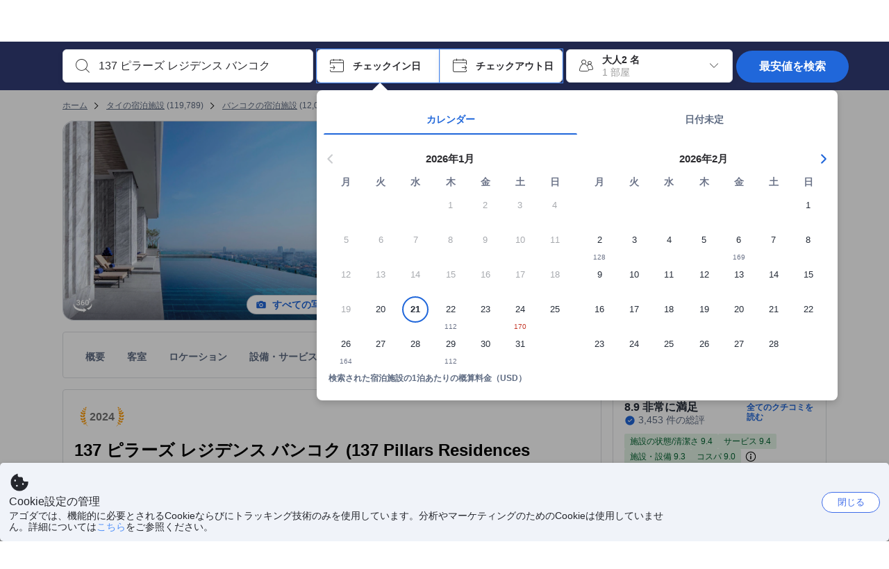

--- FILE ---
content_type: text/html; charset=utf-8
request_url: https://www.agoda.com/ja-jp/137-pillars-residences-bangkok/hotel/bangkok-th.html
body_size: 89274
content:

<!DOCTYPE html>
<html lang="ja" kite-lang="ja" class="chrome no-js" dir="ltr">
<head>
    <meta charset="utf-8" />
        <meta name="viewport" content="width=device-width, initial-scale=1.0" />
    
        <meta name="referrer" content="origin-when-cross-origin" />
    
    <title></title>
    <link rel="icon" href="/favicon.ico" />

<script type="text/javascript" id="messagingClientLite">
!function(t,e){if("object"==typeof exports&&"object"==typeof module)module.exports=e();else if("function"==typeof define&&define.amd)define([],e);else{var n=e();for(var r in n)("object"==typeof exports?exports:t)[r]=n[r]}}("undefined"!=typeof self?self:this,(function(){return function(t){var e={};function n(r){if(e[r])return e[r].exports;var i=e[r]={i:r,l:!1,exports:{}};return t[r].call(i.exports,i,i.exports,n),i.l=!0,i.exports}return n.m=t,n.c=e,n.d=function(t,e,r){n.o(t,e)||Object.defineProperty(t,e,{enumerable:!0,get:r})},n.r=function(t){"undefined"!=typeof Symbol&&Symbol.toStringTag&&Object.defineProperty(t,Symbol.toStringTag,{value:"Module"}),Object.defineProperty(t,"__esModule",{value:!0})},n.t=function(t,e){if(1&e&&(t=n(t)),8&e)return t;if(4&e&&"object"==typeof t&&t&&t.__esModule)return t;var r=Object.create(null);if(n.r(r),Object.defineProperty(r,"default",{enumerable:!0,value:t}),2&e&&"string"!=typeof t)for(var i in t)n.d(r,i,function(e){return t[e]}.bind(null,i));return r},n.n=function(t){var e=t&&t.__esModule?function(){return t.default}:function(){return t};return n.d(e,"a",e),e},n.o=function(t,e){return Object.prototype.hasOwnProperty.call(t,e)},n.p="",n(n.s=232)}({0:function(t,e,n){"use strict";n.d(e,"c",(function(){return i})),n.d(e,"a",(function(){return o})),n.d(e,"b",(function(){return u})),n.d(e,"d",(function(){return s})),n.d(e,"g",(function(){return a})),n.d(e,"e",(function(){return c})),n.d(e,"f",(function(){return f}));var r=function(t,e){return(r=Object.setPrototypeOf||{__proto__:[]}instanceof Array&&function(t,e){t.__proto__=e}||function(t,e){for(var n in e)Object.prototype.hasOwnProperty.call(e,n)&&(t[n]=e[n])})(t,e)};function i(t,e){if("function"!=typeof e&&null!==e)throw new TypeError("Class extends value "+String(e)+" is not a constructor or null");function n(){this.constructor=t}r(t,e),t.prototype=null===e?Object.create(e):(n.prototype=e.prototype,new n)}var o=function(){return(o=Object.assign||function(t){for(var e,n=1,r=arguments.length;n<r;n++)for(var i in e=arguments[n])Object.prototype.hasOwnProperty.call(e,i)&&(t[i]=e[i]);return t}).apply(this,arguments)};function u(t,e,n,r){return new(n||(n=Promise))((function(i,o){function u(t){try{a(r.next(t))}catch(t){o(t)}}function s(t){try{a(r.throw(t))}catch(t){o(t)}}function a(t){var e;t.done?i(t.value):(e=t.value,e instanceof n?e:new n((function(t){t(e)}))).then(u,s)}a((r=r.apply(t,e||[])).next())}))}function s(t,e){var n,r,i,o,u={label:0,sent:function(){if(1&i[0])throw i[1];return i[1]},trys:[],ops:[]};return o={next:s(0),throw:s(1),return:s(2)},"function"==typeof Symbol&&(o[Symbol.iterator]=function(){return this}),o;function s(s){return function(a){return function(s){if(n)throw new TypeError("Generator is already executing.");for(;o&&(o=0,s[0]&&(u=0)),u;)try{if(n=1,r&&(i=2&s[0]?r.return:s[0]?r.throw||((i=r.return)&&i.call(r),0):r.next)&&!(i=i.call(r,s[1])).done)return i;switch(r=0,i&&(s=[2&s[0],i.value]),s[0]){case 0:case 1:i=s;break;case 4:return u.label++,{value:s[1],done:!1};case 5:u.label++,r=s[1],s=[0];continue;case 7:s=u.ops.pop(),u.trys.pop();continue;default:if(!(i=u.trys,(i=i.length>0&&i[i.length-1])||6!==s[0]&&2!==s[0])){u=0;continue}if(3===s[0]&&(!i||s[1]>i[0]&&s[1]<i[3])){u.label=s[1];break}if(6===s[0]&&u.label<i[1]){u.label=i[1],i=s;break}if(i&&u.label<i[2]){u.label=i[2],u.ops.push(s);break}i[2]&&u.ops.pop(),u.trys.pop();continue}s=e.call(t,u)}catch(t){s=[6,t],r=0}finally{n=i=0}if(5&s[0])throw s[1];return{value:s[0]?s[1]:void 0,done:!0}}([s,a])}}}Object.create;function a(t){var e="function"==typeof Symbol&&Symbol.iterator,n=e&&t[e],r=0;if(n)return n.call(t);if(t&&"number"==typeof t.length)return{next:function(){return t&&r>=t.length&&(t=void 0),{value:t&&t[r++],done:!t}}};throw new TypeError(e?"Object is not iterable.":"Symbol.iterator is not defined.")}function c(t,e){var n="function"==typeof Symbol&&t[Symbol.iterator];if(!n)return t;var r,i,o=n.call(t),u=[];try{for(;(void 0===e||e-- >0)&&!(r=o.next()).done;)u.push(r.value)}catch(t){i={error:t}}finally{try{r&&!r.done&&(n=o.return)&&n.call(o)}finally{if(i)throw i.error}}return u}function f(t,e,n){if(n||2===arguments.length)for(var r,i=0,o=e.length;i<o;i++)!r&&i in e||(r||(r=Array.prototype.slice.call(e,0,i)),r[i]=e[i]);return t.concat(r||Array.prototype.slice.call(e))}Object.create},1:function(t,e,n){"use strict";(function(t){n.d(e,"a",(function(){return r}));var r=function(){function e(){}return e.current=function(){var e="undefined"!=typeof window?window:"undefined"!=typeof self?self:void 0!==t?t:null;if(!e)throw new Error("Unsupported environment.");return e},e}()}).call(this,n(30))},13:function(t,e,n){"use strict";n.d(e,"a",(function(){return i})),n.d(e,"b",(function(){return r}));var r,i={measurement:0,default:1,log:2};!function(t){t[t.measurement=0]="measurement",t[t.generic=1]="generic",t[t.log=2]="log"}(r||(r={}))},17:function(t,e,n){"use strict";function r(t,e,n){for(var r=n.length,i=0;i<r;i++){var o=n[i];if(o)for(var u in o)o.hasOwnProperty(u)&&t(u,o[u])}}n.d(e,"a",(function(){return r}))},18:function(t,e,n){"use strict";n.d(e,"b",(function(){return i})),n.d(e,"a",(function(){return u}));var r=n(13);function i(t){var e=r.a[t];return e=void 0===e?r.a.default:e}var o={trace:0,debug:1,info:2,warn:3,error:4,fatal:5};function u(t,e){if("measurement"===t){var n=e.name;return delete e.name,n}if("log"===t){var r=o[e.level];return r="number"==typeof r?r:2,delete e.level,r.toString()}return t}},232:function(t,e,n){"use strict";n.r(e),n.d(e,"MessagingClient",(function(){return a}));var r=n(1),i=n(73),o=n(28),u=function(){function t(){this.buffer={items:[]},this.contextData={}}return t.prototype.send=function(e){var n=this.buffer.items,r=t.MaxBufferSize-n.length;r>0&&(e instanceof Array?(r<e.length&&(e=e.slice(0,r)),this.buffer.items=e.concat(n)):this.buffer.items.push(e))},t.prototype.dispose=function(t){this.buffer.items.length=0,t&&t()},t.prototype.environment=function(t){},t.prototype.context=function(t){var e=this.contextData;e.sessionId=t.sessionId||e.sessionId,e.userId=t.userId||e.userId},t.MaxBufferSize=15e3,t}(),s=n(36),a=function(){function t(t){this._test=t}return t.create=function(e){return t.instantiate(e)},t.instantiate=function(e){return(new t).instantiate(e)},t.environment=function(e){return new t(e)},t.prototype.instantiate=function(t){var e,n,r=o.a.get();if(r.environment=r.environment||t,r.test=r.test||this._test,r.messagingClient)return r.messagingClient;var a=new u,c=new s.a(a,new i.a,null!==(n=null===(e=r.environment)||void 0===e?void 0:e.apiKey)&&void 0!==n?n:"");return r.buffer=a.buffer,r.context=a.contextData,r.messagingClient=c,c},t}();r.a.current().MessagingClient=a,a.instantiate()},28:function(t,e,n){"use strict";n.d(e,"a",(function(){return o}));var r=n(1),i="MessagingClient-LiteData",o=function(){function t(){}return t.get=function(){var t=r.a.current();return t[i]||(t[i]={})},t.clear=function(){delete r.a.current()[i]},t}()},30:function(t,e){var n;n=function(){return this}();try{n=n||new Function("return this")()}catch(t){"object"==typeof window&&(n=window)}t.exports=n},35:function(t,e,n){"use strict";n.d(e,"a",(function(){return r}));var r=function(){function t(){}return t.current=function(){return window&&window.__MCJS_EXTENSION_DATA__||{}},t}()},36:function(t,e,n){"use strict";n.d(e,"a",(function(){return y}));var r=n(0),i=function(t){function e(){var n=t.call(this,"Bridge not exist")||this;return Object.setPrototypeOf(n,e.prototype),n}return Object(r.c)(e,t),e}(Error),o=function(t){function e(n){var r=t.call(this,"Unsupported bridge version: ".concat(n))||this;return Object.setPrototypeOf(r,e.prototype),r}return Object(r.c)(e,t),e}(Error),u=function(t){function e(){var n=t.call(this,"Operation Timeout error")||this;return Object.setPrototypeOf(n,e.prototype),n}return Object(r.c)(e,t),e}(Error),s=function(t){function e(n){var r,i,o=this;return(o=t.call(this,(null===(r=n.error)||void 0===r?void 0:r.message)||"Unknown error")||this).code=(null===(i=n.error)||void 0===i?void 0:i.code)||"UNKNOWN",Object.setPrototypeOf(o,e.prototype),o}return Object(r.c)(e,t),e}(Error);function a(t,e){return Object(r.b)(this,void 0,void 0,(function(){var n,i,o;return Object(r.d)(this,(function(r){switch(r.label){case 0:if((n=e.signal).aborted)throw new Error("Operation canceled");i=new AbortController,n.addEventListener("abort",(function(){}),{once:!0,signal:i.signal}),r.label=1;case 1:return r.trys.push([1,,3,4]),[4,t()];case 2:if(o=r.sent(),n.aborted)throw new Error("Operation canceled");return[3,4];case 3:return i.abort(),[7];case 4:return[2,o]}}))}))}function c(t,e){return Object(r.b)(this,void 0,void 0,(function(){function n(){return Object(r.b)(this,void 0,void 0,(function(){return Object(r.d)(this,(function(e){switch(e.label){case 0:return e.trys.push([0,,2,3]),[4,a(t,{signal:o.signal})];case 1:return[2,e.sent()];case 2:return i.abort(),[7];case 3:return[2]}}))}))}var i,o,s,c=this;return Object(r.d)(this,(function(t){switch(t.label){case 0:return i=new AbortController,o=new AbortController,s=function(){return Object(r.b)(c,void 0,void 0,(function(){return Object(r.d)(this,(function(t){return[2,new Promise((function(t,n){var r=setTimeout((function(){i.signal.aborted?t(void 0):(o.abort(),n(new u)),clearTimeout(r)}),e.timeout)}))]}))}))},[4,Promise.race([s(),n()])];case 1:return[2,t.sent()]}}))}))}function f(t){return Object(r.b)(this,void 0,void 0,(function(){return Object(r.d)(this,(function(e){return[2,new Promise((function(e,n){setTimeout((function(){try{var r=t();e(r)}catch(t){n(t)}}),0)}))]}))}))}var l,d=function(){function t(t){this.bridge=t}return t.prototype.postMessage=function(t){return Object(r.b)(this,void 0,void 0,(function(){var e,n,i=this;return Object(r.d)(this,(function(o){switch(o.label){case 0:return[4,c((function(){return Object(r.b)(i,void 0,void 0,(function(){var e=this;return Object(r.d)(this,(function(n){return[2,f((function(){return e.bridge.postMessage(JSON.stringify(t))}))]}))}))}),{timeout:5e3})];case 1:if(e=o.sent(),"error"===(n=JSON.parse(e)).status)throw new s(n);return[2,n]}}))}))},t}(),b=function(){function t(t){this.bridge=t}return t.prototype.postMessage=function(t){return Object(r.b)(this,void 0,void 0,(function(){var e,n=this;return Object(r.d)(this,(function(i){switch(i.label){case 0:return[4,c((function(){return Object(r.b)(n,void 0,void 0,(function(){return Object(r.d)(this,(function(e){return[2,this.bridge.nativePromise("mcjsBridge","postMessage",t)]}))}))}),{timeout:5e3})];case 1:if("error"===(e=i.sent()).status)throw new s(e);return[2,e]}}))}))},t}(),v=function(){function t(t){this.bridge=t}return t.prototype.postMessage=function(t){return Object(r.b)(this,void 0,void 0,(function(){var e,n=this;return Object(r.d)(this,(function(r){switch(r.label){case 0:return[4,c((function(){return n.bridge.postMessage(t)}),{timeout:5e3})];case 1:if("error"===(e=r.sent()).status)throw new s(e);return[2,e]}}))}))},t}();function p(t){var e,n,i,u,a,p,h,m,g,y;return Object(r.b)(this,void 0,void 0,(function(){var w,O,j,_,x,S,M=this;return Object(r.d)(this,(function(E){switch(E.label){case 0:return l?[2,l]:(null===(e=null==t?void 0:t.Capacitor)||void 0===e?void 0:e.isNativePlatform())&&(null===(n=null==t?void 0:t.Capacitor)||void 0===n?void 0:n.isPluginAvailable("mcjsBridge"))?(w=t.Capacitor,[4,c((function(){return w.nativePromise("mcjsBridge","postMessage",{type:"get-bridge-version"})}),{timeout:5e3})]):[3,2];case 1:if("success"!==(S=E.sent()).status)throw new s(S);switch(null===(i=S.data)||void 0===i?void 0:i.version){case 1:return[2,l=new b(t.Capacitor)];default:throw new o(null===(u=S.data)||void 0===u?void 0:u.version)}return[3,7];case 2:return(null===(p=null===(a=null==t?void 0:t.webkit)||void 0===a?void 0:a.messageHandlers)||void 0===p?void 0:p.mcjsBridge)?(O=t.webkit.messageHandlers.mcjsBridge,[4,c((function(){return O.postMessage({type:"get-bridge-version"})}),{timeout:5e3})]):[3,4];case 3:if("success"!==(S=E.sent()).status)throw new s(S);switch(null===(h=S.data)||void 0===h?void 0:h.version){case 1:return[2,l=new v(t.webkit.messageHandlers.mcjsBridge)];default:throw new o(null===(m=S.data)||void 0===m?void 0:m.version)}return[3,7];case 4:return(null==t?void 0:t.mcjsBridge)?(j=t.mcjsBridge,_=function(){return j.postMessage(JSON.stringify({type:"get-bridge-version"}))},[4,c((function(){return Object(r.b)(M,void 0,void 0,(function(){return Object(r.d)(this,(function(t){return[2,f((function(){return _()}))]}))}))}),{timeout:5e3})]):[3,6];case 5:if(x=E.sent(),"success"!==(S=JSON.parse(x)).status)throw new s(S);switch(null===(g=S.data)||void 0===g?void 0:g.version){case 1:return[2,l=new d(t.mcjsBridge)];default:throw new o(null===(y=S.data)||void 0===y?void 0:y.version)}return[3,7];case 6:return[2,void 0];case 7:return[2]}}))}))}var h=n(35),m=n(44),g=n(18),y=function(){function t(t,e,n){this.sender=t,this._time=e,this._apiKey=n,window.addEventListener("message",this.onMessageReceivedFromMimir.bind(this))}return t.prototype.onMessageReceivedFromMimir=function(t){var e,n;if("analytics-extension"===(null===(e=null==t?void 0:t.data)||void 0===e?void 0:e.id))switch(null===(n=t.data)||void 0===n?void 0:n.name){case"enable-debug-mode":this.debug(!0);break;case"disable-debug-mode":this.debug(!1)}},t.prototype.create=function(t,e,n){var r=Number(null==n?void 0:n.timestamp);("number"!=typeof r||isNaN(r)||r<1e5)&&(r=this._time.now());var i={_meta:{timestamp:r,type:t}};return e&&Object(m.a)(i,e),i},t.prototype.send=function(t,e){var n,i;return Object(r.b)(this,void 0,void 0,(function(){var o;return Object(r.d)(this,(function(r){switch(r.label){case 0:if(!t||!t._meta)throw new Error("Message or message type is undefined");t=JSON.parse(JSON.stringify(t)),null!==(n=(i=t._meta).timestamp)&&void 0!==n||(i.timestamp=this._time.now()),t._meta.tabId=h.a.current().tabId,r.label=1;case 1:return r.trys.push([1,3,,4]),[4,this.bridgeToNative(t)];case 2:return r.sent(),[3,4];case 3:return o=r.sent(),this.addBridgeFallbackReason(t,o),this.sender.send(t,e),[3,4];case 4:return[2]}}))}))},t.prototype.bridgeToNative=function(t){return Object(r.b)(this,void 0,void 0,(function(){var e,n,o,u;return Object(r.d)(this,(function(s){switch(s.label){case 0:return[4,p(window)];case 1:if(!(e=s.sent()))throw new i;return delete(n=Object(r.a)({},t))._meta,o=Object(g.a)(t._meta.type,t),u=Object(g.b)(t._meta.type),[4,e.postMessage({type:"send-message",data:{timestamp:t._meta.timestamp||0,messageName:o,partitionKey:"",messageType:u,payload:JSON.stringify(n),apiKey:this._apiKey}})];case 2:return s.sent(),[2]}}))}))},t.prototype.addBridgeFallbackReason=function(t,e){e instanceof i?t._meta.webview_bridge_fallback_reason="BRIDGE_NOT_EXIST":e instanceof o?t._meta.webview_bridge_fallback_reason="UNSUPPORTED_BRIDGE_VERSION":e instanceof u?t._meta.webview_bridge_fallback_reason="BRIDGE_TIMEOUT_ERROR":e instanceof s?t._meta.webview_bridge_fallback_reason=e.code:e instanceof Error?t._meta.webview_bridge_fallback_reason=e.message:t._meta.webview_bridge_fallback_reason="UNKNOWN_ERROR"},t.prototype.debug=function(t,e){this.sender.environment({debug:t,logs:e})},t.prototype.context=function(t){this.sender.context(t)},t}()},44:function(t,e,n){"use strict";n.d(e,"a",(function(){return i}));var r=n(17);function i(t){for(var e=[],n=1;n<arguments.length;n++)e[n-1]=arguments[n];return t||(t={}),Object(r.a)((function(e,n){void 0===t[e]&&(t[e]=n)}),t,e),t}},73:function(t,e,n){"use strict";n.d(e,"a",(function(){return r}));var r=function(){function t(){}return t.prototype.now=function(){return+new Date},t}()}})}));
</script><script type="text/javascript">
const messagingClient = MessagingClient.instantiate();

function loadErrorHandler(err) {
    const src = err.path[0].src;
    const href = err.path[0].href;
    var message = ["could not load", src ? src : href].join(" ");
    try {
        const log = messagingClient.create('log', { logLevel: 'error', message: message, applicationName: 'cronos', loggerName: 'Fe.Cronos.Logger' });
        messagingClient.send(log);
    }
    catch (exception) {
    }
}
</script>    
    <link rel='preload' href='https://cdn6.agoda.net/cdn-accom-web/js/assets/browser-bundle/6055-658e3d4298d7.js' as='script'><link rel='preload' href='https://cdn6.agoda.net/cdn-accom-web/js/assets/browser-bundle/2305-fa8e06b38628.js' as='script'><link rel='preload' href='https://cdn6.agoda.net/cdn-accom-web/js/assets/browser-bundle/property-1a2c6d15d871.js' as='script'>

    

    <link rel='preconnect' href='https://cdn10.agoda.net' crossorigin>
    <link rel='preconnect' href='//pix10.agoda.net' crossorigin>
    <link rel='preconnect' href='https://secure.agoda.com' >




<style type="text/css">body{overflow-y:scroll}.NavBar--sticky.NavBar--hide{display:none}.container-agoda{padding:0;margin:16px auto}@media screen and (min-width:1100px){.container-agoda{width:1100px;padding:0;margin:0 auto}}@media(max-width:1024px){.container-agoda{width:940px;padding:0;margin:0 auto}}.MosaicReloaded__PlaceHolder{display:flex;flex-direction:row-reverse}.Searchbox--horizontal{display:flex;justify-content:center}.SearchBoxContainer--package>.Searchbox--horizontal{display:block}.Searchbox__wrapper{display:inline-flex}.SearchBoxContainer--compact .Searchbox__wrapper{margin:0}.Searchbox__wrapper .IconBox.IconBox--autocomplete{margin-right:5px;min-width:auto}.Searchbox__wrapper .IconBox.IconBox--checkIn{min-width:177px}.Searchbox__wrapper .IconBox.IconBox--checkOut{min-width:177px}.Searchbox__wrapper .IconBox.IconBox--occupancy{min-width:240px}.Searchbox__searchButton{min-width:130px}.Breadcrumb-placeholder{height:40px;font-size:12px}.BreadCrumb-hotel_item{display:inline-block}.breadcrumbRegionName__h1{font-size:12px;font-weight:400}.Breadcrumb-PlaceHolder{border-bottom:1px solid #eee}.MosaicReloaded__PlaceHolder .NorthstarSideContent{max-width:324px;width:100%}html[dir=ltr] .MosaicReloaded__PlaceHolder .NorthstarSideContent{width:25%;padding-left:16px}html[dir=rtl] .MosaicReloaded__PlaceHolder .NorthstarSideContent{width:25%;padding-right:16px}.MosaicReloaded__PlaceHolder .NorthstarMainContent{width:75%;display:flex;flex-direction:column}html[dir=ltr] .MosaicReloaded__PlaceHolder .NorthstarMainContent{float:right}html[dir=rtl] .MosaicReloaded__PlaceHolder .NorthstarMainContent{float:left}.MosaicReloaded__PlaceHolder .NorthstarCard{border-radius:4px}.MosaicReloaded__PlaceHolder .MosaicReloaded{height:350px;width:100%;position:relative;margin-bottom:10px;display:flex;flex-direction:row}.MosaicReloaded__PlaceHolder .MosaicReloaded__SqOne{height:100%;width:50%;position:relative}html[dir=ltr] .MosaicReloaded__PlaceHolder .MosaicReloaded__SqOne{border-top-left-radius:4px;border-bottom-left-radius:4px}html[dir=rtl] .MosaicReloaded__PlaceHolder .MosaicReloaded__SqOne{border-top-right-radius:4px;border-bottom-right-radius:4px}.MosaicReloaded__SqRight-Container{display:flex;flex-direction:column;height:350px;width:50%}html[dir=ltr] .MosaicReloaded__SqRight-Container{margin-left:2px}html[dir=rtl] .MosaicReloaded__SqRight-Container{margin-right:2px}.MosaicReloaded__PlaceHolder .MosaicReloaded__SqTwo{height:226px;width:100%}html[dir=ltr] .MosaicReloaded__PlaceHolder .MosaicReloaded__SqTwo{border-top-right-radius:4px}html[dir=rtl] .MosaicReloaded__PlaceHolder .MosaicReloaded__SqTwo{border-top-left-radius:4px}.MosaicReloaded__SqSmall-Container{display:flex;flex-direction:row;justify-content:space-between;width:100%;margin-top:2px}.MosaicReloaded__PlaceHolder .MosaicReloaded__SqThree{height:130px;width:49.5%}html[dir=ltr] .MosaicReloaded__PlaceHolder .MosaicReloaded__SqThree{right:168px}html[dir=rtl] .MosaicReloaded__PlaceHolder .MosaicReloaded__SqThree{left:168px}.MosaicReloaded__PlaceHolder .MosaicReloaded__SqFour{height:130px;width:49.5%}html[dir=ltr] .MosaicReloaded__PlaceHolder .MosaicReloaded__SqFour{border-bottom-right-radius:4px}html[dir=rtl] .MosaicReloaded__PlaceHolder .MosaicReloaded__SqFour{border-bottom-left-radius:4px}.MosaicReloaded__PlaceHolder .MosaicReloaded__SqOne,.MosaicReloaded__PlaceHolder .MosaicReloaded__SqTwo,.MosaicReloaded__PlaceHolder .MosaicReloaded__SqThree,.MosaicReloaded__PlaceHolder .MosaicReloaded__SqFour,.MosaicReloaded__PlaceHolder .ReviewPlate,.MosaicReloaded__PlaceHolder .HeaderPlate,.MosaicReloaded__PlaceHolder .ReviewsCombo,.MosaicReloaded__PlaceHolder .ReviewsSnippet{-webkit-animation:mosaic-loading 2.2s cubic-bezier(.85,.15,.15,.85) infinite;-moz-animation:mosaic-loading 2.2s cubic-bezier(.85,.15,.15,.85) infinite;-o-animation:mosaic-loading 2.2s cubic-bezier(.85,.15,.15,.85) infinite;animation:mosaic-loading 2.2s cubic-bezier(.85,.15,.15,.85) infinite;border:none;background-color:#f6f6f6}.MosaicReloaded__PlaceHolder .MosaicReloaded__SqTwo{-webkit-animation-delay:.6s;-moz-animation-delay:.6s;-o-animation-delay:.6s;animation-delay:.6s}.MosaicReloaded__PlaceHolder .MosaicReloaded__SqThree{-webkit-animation-delay:1.2s;-moz-animation-delay:1.2s;-o-animation-delay:1.2s;animation-delay:1.2s}.MosaicReloaded__PlaceHolder .MosaicReloaded__SqFour{-webkit-animation-delay:.4s;-moz-animation-delay:.4s;-o-animation-delay:.4s;animation-delay:.4s}.MosaicReloaded__PlaceHolder .Miscellaneous__Container{display:table;margin-top:16px;width:100%}.MosaicReloaded__PlaceHolder .NorthstarSideContent{width:324px}html[dir=ltr] .MosaicReloaded__PlaceHolder .NorthstarSideContent{float:right;padding-left:16px}html[dir=rtl] .MosaicReloaded__PlaceHolder .NorthstarSideContent{float:left;padding-right:16px}#PropertyPlaceholder.MosaicReloaded__PlaceHolder .NorthstarMainContent{width:776px}.MosaicReloaded__PlaceHolder .ReviewPlate{height:779px;-webkit-animation-delay:1.2s;-moz-animation-delay:1.2s;-o-animation-delay:1.2s;animation-delay:1.2s}.MosaicReloaded__PlaceHolder .HeaderPlate{height:115px;-webkit-animation-delay:1.2s;-moz-animation-delay:1.2s;-o-animation-delay:1.2s;animation-delay:1.2s}.MosaicReloaded__PlaceHolder .ReviewsCombo{margin-top:10px;height:195px;-webkit-animation-delay:.2s;-moz-animation-delay:.2s;-o-animation-delay:.2s;animation-delay:.2s}.MosaicReloaded__PlaceHolder .ReviewsSnippet{margin-top:10px;height:90px;-webkit-animation-delay:1.72s;-moz-animation-delay:1.72s;-o-animation-delay:1.72s;animation-delay:1.72s}@media(max-width:1024px){.Searchbox__wrapper .IconBox.IconBox--autocomplete{min-width:260px}.Searchbox__wrapper .IconBox.IconBox--occupancy{min-width:190px}}@-webkit-keyframes mosaic-loading{0%{background-color:#f6f6f6}50%{background-color:#eee}100%{background-color:#f6f6f6}}@-moz-keyframes mosaic-loading{0%{background-color:#f6f6f6}50%{background-color:#eee}100%{background-color:#f6f6f6}}@-o-keyframes mosaic-loading{0%{background-color:#f6f6f6;}50%{background-color:#eee;}100%{background-color:#f6f6f6;}}@keyframes mosaic-loading{0%{background-color:#f6f6f6}50%{background-color:#eee}100%{background-color:#f6f6f6}}</style>

    
<script>
    try {
    !function(e,t){if("object"==typeof exports&&"object"==typeof module)module.exports=t();else if("function"==typeof define&&define.amd)define([],t);else{var n=t();for(var r in n)("object"==typeof exports?exports:e)[r]=n[r]}}(window,(function(){return function(e){var t={};function n(r){if(t[r])return t[r].exports;var i=t[r]={i:r,l:!1,exports:{}};return e[r].call(i.exports,i,i.exports,n),i.l=!0,i.exports}return n.m=e,n.c=t,n.d=function(e,t,r){n.o(e,t)||Object.defineProperty(e,t,{enumerable:!0,get:r})},n.r=function(e){"undefined"!=typeof Symbol&&Symbol.toStringTag&&Object.defineProperty(e,Symbol.toStringTag,{value:"Module"}),Object.defineProperty(e,"__esModule",{value:!0})},n.t=function(e,t){if(1&t&&(e=n(e)),8&t)return e;if(4&t&&"object"==typeof e&&e&&e.__esModule)return e;var r=Object.create(null);if(n.r(r),Object.defineProperty(r,"default",{enumerable:!0,value:e}),2&t&&"string"!=typeof e)for(var i in e)n.d(r,i,function(t){return e[t]}.bind(null,i));return r},n.n=function(e){var t=e&&e.__esModule?function(){return e.default}:function(){return e};return n.d(t,"a",t),t},n.o=function(e,t){return Object.prototype.hasOwnProperty.call(e,t)},n.p="",n(n.s=35)}({35:function(e,t,n){"use strict";Object.defineProperty(t,"__esModule",{value:!0}),n(36)},36:function(e,t){var n,r,i,o,u,f,c,a,l,p,s,d;u={passive:!0,capture:!0},f=new Date,c=function(){o=[],r=-1,n=null,s(addEventListener)},a=function(e,t){n||(n=t,r=e,i=new Date,s(removeEventListener),l())},l=function(){if(r>=0&&r<i-f){var e={entryType:"first-input",name:n.type,target:n.target,cancelable:n.cancelable,startTime:n.timeStamp,processingStart:n.timeStamp+r};o.forEach((function(t){t(e)})),o =[]}},p =function(e){if(e.cancelable){var t=(e.timeStamp>
        1e12?new Date:performance.now())-e.timeStamp;"pointerdown"==e.type?function(e,t){var n=function(){a(e,t),i()},r=function(){i()},i=function(){removeEventListener("pointerup",n,u),removeEventListener("pointercancel",r,u)};addEventListener("pointerup",n,u),addEventListener("pointercancel",r,u)}(t,e):a(t,e)}},s=function(e){["mousedown","keydown","touchstart","pointerdown"].forEach((function(t){return e(t,p,u)}))},d="hidden"===document.visibilityState?0:1/0,addEventListener("visibilitychange",(function e(t){"hidden"===document.visibilityState&&(d=t.timeStamp,removeEventListener("visibilitychange",e,!0))}),!0),c(),self.webVitals={firstInputPolyfill:function(e){o.push(e),l()},resetFirstInputPolyfill:c,get firstHiddenTime(){return d}}}})}));
    } catch(e) {
        window.webVitalsPolyfillDebugInfo = e;
    }
    window.performanceClientContext = {"isEnabled":true,"clientProfile":{"Device":1,"Os":2,"Client":1,"SubClient":0}} ?? {};
</script>



            <script type="text/javascript" id="EdgeRedirect">
                try {
                    if (/MSIE \d|Trident.*rv:/.test(navigator.userAgent)) {
                        function getCookie(cname) {
                            var name = cname + "=";
                            var decodedCookie = decodeURIComponent(document.cookie);
                            var ca = decodedCookie.split(';');
                            for (var i = 0; i < ca.length; i++) {
                                var c = ca[i];
                                while (c.charAt(0) == ' ') {
                                    c = c.substring(1);
                                }
                                if (c.indexOf(name) == 0) {
                                    return c.substring(name.length, c.length);
                                }
                            }
                            return "";
                        }

                        function updateQueryStringParameter(uri, key, value) {
                            var re = new RegExp("([?&])" + key + "=.*?(&|$)", "i");
                            var separator = uri.indexOf('?') !== -1 ? "&" : "?";
                            if (uri.match(re)) {
                                return uri.replace(re, '$1' + key + "=" + value + '$2');
                            }
                            else {
                                return uri + separator + key + "=" + value;
                            }
                        }

                        var tracker = getCookie("agoda.user.03").split("&")[0].replace("UserId=", "");
                        window.location = 'microsoft-edge:' + updateQueryStringParameter(window.location.href, "follow_redirect", tracker);
                        // fall back url if cannot go to Edge browser
                        setTimeout(function () {
                            window.location = 'https://go.microsoft.com/fwlink/?linkid=2135547';
                        }, 1);
                    }
                } catch (e) {
                    // do nothing
                }
            </script>
        <script type="text/javascript" id="IEPromisePolyfill">
    !function (e, n) { "object" == typeof exports && "undefined" != typeof module ? n() : "function" == typeof define && define.amd ? define(n) : n() }(0, function () { "use strict"; function e() { } function n(e) { if (!(this instanceof n)) throw new TypeError("Promises must be constructed via new"); if ("function" != typeof e) throw new TypeError("not a function"); this._state = 0, this._handled = !1, this._value = undefined, this._deferreds = [], f(e, this) } function t(e, t) { for (; 3 === e._state;)e = e._value; 0 !== e._state ? (e._handled = !0, n._immediateFn(function () { var n = 1 === e._state ? t.onFulfilled : t.onRejected; if (null !== n) { var i; try { i = n(e._value) } catch (f) { return void r(t.promise, f) } o(t.promise, i) } else (1 === e._state ? o : r)(t.promise, e._value) })) : e._deferreds.push(t) } function o(e, t) { try { if (t === e) throw new TypeError("A promise cannot be resolved with itself."); if (t && ("object" == typeof t || "function" == typeof t)) { var o = t.then; if (t instanceof n) return e._state = 3, e._value = t, void i(e); if ("function" == typeof o) return void f(function (e, n) { return function () { e.apply(n, arguments) } }(o, t), e) } e._state = 1, e._value = t, i(e) } catch (u) { r(e, u) } } function r(e, n) { e._state = 2, e._value = n, i(e) } function i(e) { 2 === e._state && 0 === e._deferreds.length && n._immediateFn(function () { e._handled || n._unhandledRejectionFn(e._value) }); for (var o = 0, r = e._deferreds.length; r > o; o++)t(e, e._deferreds[o]); e._deferreds = null } function f(e, n) { var t = !1; try { e(function (e) { t || (t = !0, o(n, e)) }, function (e) { t || (t = !0, r(n, e)) }) } catch (i) { if (t) return; t = !0, r(n, i) } } var u = function (e) { var n = this.constructor; return this.then(function (t) { return n.resolve(e()).then(function () { return t }) }, function (t) { return n.resolve(e()).then(function () { return n.reject(t) }) }) }, c = setTimeout; n.prototype["catch"] = function (e) { return this.then(null, e) }, n.prototype.then = function (n, o) { var r = new this.constructor(e); return t(this, new function (e, n, t) { this.onFulfilled = "function" == typeof e ? e : null, this.onRejected = "function" == typeof n ? n : null, this.promise = t }(n, o, r)), r }, n.prototype["finally"] = u, n.all = function (e) { return new n(function (n, t) { function o(e, f) { try { if (f && ("object" == typeof f || "function" == typeof f)) { var u = f.then; if ("function" == typeof u) return void u.call(f, function (n) { o(e, n) }, t) } r[e] = f, 0 == --i && n(r) } catch (c) { t(c) } } if (!e || "undefined" == typeof e.length) throw new TypeError("Promise.all accepts an array"); var r = Array.prototype.slice.call(e); if (0 === r.length) return n([]); for (var i = r.length, f = 0; r.length > f; f++)o(f, r[f]) }) }, n.resolve = function (e) { return e && "object" == typeof e && e.constructor === n ? e : new n(function (n) { n(e) }) }, n.reject = function (e) { return new n(function (n, t) { t(e) }) }, n.race = function (e) { return new n(function (n, t) { for (var o = 0, r = e.length; r > o; o++)e[o].then(n, t) }) }, n._immediateFn = "function" == typeof setImmediate && function (e) { setImmediate(e) } || function (e) { c(e, 0) }, n._unhandledRejectionFn = function (e) { void 0 !== console && console && console.warn("Possible Unhandled Promise Rejection:", e) }; var l = function () { if ("undefined" != typeof self) return self; if ("undefined" != typeof window) return window; if ("undefined" != typeof global) return global; throw Error("unable to locate global object") }(); l.Promise ? l.Promise.prototype["finally"] || (l.Promise.prototype["finally"] = u) : l.Promise = n });
</script>

    <text>
        <script>propertyPageParamsPromise=Promise.resolve()</script>
    </text>

    <text>
        <script>window.propertyPageParams={cronosDetails:null,droneDesignSystemContext:{experiment:{isMigratingNotificationToAccessibleColor:!0,deprecateInaccessibleColor:!0,isToggleButtonAccessibilityColorFix:!0,isToggleButtonA11yContrastFix:!0,iconsMigrationToV3:!0,isGetDroneContextFromWindow:!0,radioCheckboxA11yContrastFix:!0,searchFieldMinHeight:!0,incorrectInertAttrOnCarouselWhenResizing:!1,isMigratingChipToAccessibleColor:!1,isMigratingBadgeToAccessibleColor:!0,carouselMigrationToV3:!1,rurubuAccessibleColor:!1,japanicanAccessibleColor:!1,inputV2A11yBorderContrastFix:!1,migrateDeprecatedColorTokenUsage:!0,dropdownTriggerV2ComboboxRole:!0,migrateColorPairAccessibleTokenUsage:!1,accessibleInactiveBorder:!1,iconAssetsMigrationToV3:!0,migrateInputV2ToV3UI:!1,notificationTitleTagFix:!1,cxpRGA11yFix:!0,dividerHeightStretch:!0,useBackgroundColorTransitionOverlayAnimation:!1,overlayComponentFix:!1,datePickerInteractiveStateContrastFix:!0,searchFieldAccessibleTextColorFix:!1,accessibleRadialLoader:!1,bottomSheetMediumSizeUpdate:!1,accordionTriggerContrastFix:!0,formControlSizeChange:!1,chipInteractiveStateContrastFix:!1,tooltipMaxWidthFix:!1,fixNotificationFocus:!1,buttonInteractiveStateContrastFix:!1,modalActionButtonIconFix:!1,accessibleTargetSizeBadge:!1,datePickerLabelImprovement:!1,tabItemA11yFix:!1,breadcrumbSemanticFix:!0,paginationSemanticFix:!0,gridSizeFallback:!0,alwaysMountTooltip:!0},locale:"ja-jp",direction:"ltr",platform:"web",cdnBaseUrl:"https://cdn10.agoda.net"}};window.droneDesignSystemContext={experiment:{isMigratingNotificationToAccessibleColor:!0,deprecateInaccessibleColor:!0,isToggleButtonAccessibilityColorFix:!0,isToggleButtonA11yContrastFix:!0,iconsMigrationToV3:!0,isGetDroneContextFromWindow:!0,radioCheckboxA11yContrastFix:!0,searchFieldMinHeight:!0,incorrectInertAttrOnCarouselWhenResizing:!1,isMigratingChipToAccessibleColor:!1,isMigratingBadgeToAccessibleColor:!0,carouselMigrationToV3:!1,rurubuAccessibleColor:!1,japanicanAccessibleColor:!1,inputV2A11yBorderContrastFix:!1,migrateDeprecatedColorTokenUsage:!0,dropdownTriggerV2ComboboxRole:!0,migrateColorPairAccessibleTokenUsage:!1,accessibleInactiveBorder:!1,iconAssetsMigrationToV3:!0,migrateInputV2ToV3UI:!1,notificationTitleTagFix:!1,cxpRGA11yFix:!0,dividerHeightStretch:!0,useBackgroundColorTransitionOverlayAnimation:!1,overlayComponentFix:!1,datePickerInteractiveStateContrastFix:!0,searchFieldAccessibleTextColorFix:!1,accessibleRadialLoader:!1,bottomSheetMediumSizeUpdate:!1,accordionTriggerContrastFix:!0,formControlSizeChange:!1,chipInteractiveStateContrastFix:!1,tooltipMaxWidthFix:!1,fixNotificationFocus:!1,buttonInteractiveStateContrastFix:!1,modalActionButtonIconFix:!1,accessibleTargetSizeBadge:!1,datePickerLabelImprovement:!1,tabItemA11yFix:!1,breadcrumbSemanticFix:!0,paginationSemanticFix:!0,gridSizeFallback:!0,alwaysMountTooltip:!0},locale:"ja-jp",direction:"ltr",platform:"web",cdnBaseUrl:"https://cdn10.agoda.net"}</script>
    </text>

    <div id="seo-data"></div>

        <script>window.shouldOptimizeLCP=!0</script>

</head>

<body class="NewHotel desktop AVENGERS-3602 BWHF-4821 ltr themed theme-agoda">
    <div id="mockDataEnabled" value="False"></div>
    <div id="login-react-popup"></div>
    <div id="login-react-root"></div>
    <div id="pointsmax-panel-react-root" data-hotel-id="" data-signin-landing=""></div>

    <input id="backwardRequestVerificationToken"
           name="backwardRequestVerificationToken"
           type="hidden"
           value="5CPnsswMThFZ/28VBDlIQxcSH9Rby6ACMZerKK4B6EQ=:YKoNvrYQYi4pi2BdfVFDnWdvqsk=" />

<input id="requestVerificationToken"
       name="requestVerificationToken"
       type="hidden"
       value="CfDJ8Dkuqwv-0VhLoFfD8dw7lYza1o8d464KOfuV7Bpq-8LR9IHKqbN1ktHHIBXFqwakmzJvCduuSoYI7agf2TfJBFUmTV7eKCURnx6K5OP8QPkP5x-gR-Q4AhEHS1S0WTQRy4K_U6Y5jtelN8Add2lN7oE" />


    <style>
        .backgroundSpace {
            position: absolute;
            top: 0;
            left: 0;
            overflow: hidden;
            width: 100%;
            height: 100%;
            z-index: -1;
        }

        .backgroundContainer {
            width: 90vw;
            height: 90vh;
        }
    </style>
    <div class="backgroundSpace" data-lcp="false">
                                                                                                                                                                                                                                                                                                                                                           
        <div class="backgroundContainer"></div>
                                                                                                                                                                                                                                                                                                                                                           
    </div>

<script>
    (function () {
        var method;
        var noop = function () { };
        var methods = [
            'assert', 'clear', 'count', 'debug', 'dir', 'dirxml', 'error',
            'exception', 'group', 'groupCollapsed', 'groupEnd', 'info', 'log',
            'markTimeline', 'profile', 'profileEnd', 'table', 'time', 'timeEnd',
            'timeline', 'timelineEnd', 'timeStamp', 'trace', 'warn'
        ];
        var length = methods.length;
        var console = (window.console = window.console || {});

        while (length--) {
            method = methods[length];
            if (!console[method]) {
                console[method] = noop;
            }
        }

    }());
    window.loginParamsUrl = '/api/ja-jp/Login/Params';
    window.feMsgConfig = {"Environment":"production","Cluster":"am","DC":"am","PageTypeId":7,"Disable":true};
    window.ssoUrl = null;
    window.ssoLogoutUrl = null;

    var whitelabel = { theme: 'theme-agoda' };
    var agoda = agoda || {};
    agoda.isCronos = true;
    agoda.userDevice = {
        mobileDeviceType: 'NOTMOBILE',
        devicePlatformId: 1,
        deviceType: 'desktop'
    };
    agoda.featureList = {"RegulationShowExclusivePriceSetting":{},"ShowGoogleLogin":{}};
    agoda.isBrazeEnabled = true;
    agoda.login = { isReact: true };
    agoda.BrazeSettings = {"IsEnabled":false,"IsEnabledLogin":false,"IsWhiteLabelEnabled":false,"IsAllowOrigin":false,"IsNonLoginEnabled":false,"AllowPages":[],"ExcludeAids":[]};
</script>



<script>
    window.agoda = window.agoda || {};
    window.agoda.bVariantsConfig = {"expids":["WLPLAUNCH-1674","ICBE-192","CLICK-176-UCS","CARTPACK-49","AVENGERS-2987","ACT-5422","JTBUAT-313","AVENGERS-2890","ADSREQ-1614","ADSFNDN-594","PKGWEB-494","SKYC-11670","WLPLAUNCH-1674","AVENGERS-2987","HERMES-4219","WLPLAUNCH-1674","BAY-12622","BWHF-3505","JTBFP-615","CLICK-176-UCS","CARTPACK-49","LT-1680","LT-1482-RED","PFE-12138","INSTANT-ACCRUAL","PFE-12250","CONTENTAPP-1489","CONTENTAPP-1871","CARTPACK-945","BWHF-5118","UNISAVE-374","AVENGERS-2987","PFE-12545","LT-1702","AVENGERS-2890","PFE-12556","JTBUAT-313","PMARKETING-3307","WLPLAUNCH-1674","JTBFP-615","CARTPACK-49","LT-1702","PFE-12250","BWHF-4821","ROOMIE-2041","CARTPACK-945","BWHF-5118","UNISAVE-374","LT-1537","AVENGERS-2987","PFE-12545","AVENGERS-2890","PFE-12556","JTBUAT-313","BWHF-5582","FLEX-2219"],"unseenExpids":{"login-4217":false},"endpoint":"/api/cronos/layout/unseenexperiments/send","expiry":0}
</script>

<script>
    var agoda = window.agoda || {};
    agoda.pageConfig =  {"correlationId":"c586d185-411c-4ce1-b527-b37df2b18ea1","analyticsSessionId":"3264858283496038915","pageTypeId":7,"realLanguageId":6,"languageId":6,"origin":"US","stateCode":"OH","cid":-1,"tag":"","userId":"9e86cffd-c6e9-4abf-9090-78237ce2d2de","whitelabelid":1,"loginLvl":0,"storefrontId":3,"currencyId":7,"currencyCode":"USD","htmlLanguage":"ja-jp","cultureInfoName":"ja-jp","machineName":"am-pc-4i-acm-web-user-5f4f97d95d-wgxlc","trafficGroupId":4,"sessionId":"g5wirlhh5ai3myrlqohus1y2","trafficSubGroupId":4,"aid":130243,"useFullPageLogin":true,"cttp":2,"isRealUser":true,"mode":"production","utm_medium":"","utm_source":"","utm_campaign":"","utm_content":"","utm_term":"","browserFamily":"Chrome","cdnDomain":"agoda.net"};
    agoda.userDevice =  {"devicePlatformId":1,"deviceType":"desktop","mobileDeviceType":"NOTMOBILE"};
    agoda.userAgentInfo =  {"isPrerender":false};
    agoda.rumpagetype = 'NewHotel';
    window.webgateApiUrl = 'https://www.agoda.com';
    window.gatewayApiUrl = '//www.agoda.com/api/gw';
</script>
<script>
    var agoda = agoda || {};
    agoda.features = {"agodaHomes":{},"flights":{},"pointsMax":{},"accommodation":{},"agodaCash":{},"cashBack":{},"comparePrices":{},"reviews":{"isOverheardHomeEnabled":true,"propertyRatingScale":10,"propertyDefaultProvider":-1,"isSubmissionEnabled":true,"isStarRatingPopupEnabled":true},"agodaVip":{},"currency":{"isCurrencySwitchRequired":true,"priceDisplay":true},"language":{"isLanguageSwitchRequired":true,"defaultLanguage":"en-us"},"footerAncillaryLinks":{},"trendingDataContents":{},"branding":{"brands":["agoda","priceline","kayak","rental-cars","booking-com","open-table"],"brandsWithText":[]},"userManageBooking":{"isHotelEnabled":true,"isFlightEnabled":true},"userMessaging":{},"userProfile":{"isSocialEnabled":true,"isPaymentEnabled":true,"isEmailSubscriptionEnabled":true},"favorites":{},"facebookLogin":{},"stacklaWidget":{},"hygienePlusBanner":{},"featuredLuxuryHotel":{},"bestPriceGuarantee":{},"accountProviders":{"mobileNumber":true},"manageMyBookings":{"showContactProperty":true,"showQuickAnswers":true,"showAirportTransfer":true,"showExternalBookingId":false},"chinaMarket":{},"login":{"showBenefits":true,"resetPasswordRedirect":false},"signUp":{},"tealium":{"account":"agoda"},"privateSale":{},"googleMaps":{"parameters":{"channel":"agoda","client":"gme-booking","key":"AIzaSyC8COgFCyVzK5lDTEqp__tEGkTqRPnIjkM"}},"groundTransport":{},"flightHotelPackages":{"backgroundUrl":"https://cdn6.agoda.net/images/PACKAGES-251/default/pkg_headbg_modifysearch@2x.jpg","mobileSearchHeaderBackground":null},"multiHotelPackages":{},"connectedTrip":{},"myBookingsButton":{"buttonBehavior":"link"},"occupancyOptions":{"showOccupancyOptions":true,"solo":true,"couple":true,"family":true,"group":true,"business":true},"themedDomestic":{},"flightCrossSellHotel":{},"coupons":{"pageVersion":1},"activities":{},"navigationProductMenu":{"accommodations":{"isEnabled":true,"isMultiProductPanelEnabled":false},"flights":{"isEnabled":true,"isMultiProductPanelEnabled":false},"packages":{"isEnabled":true,"isMultiProductPanelEnabled":false},"deals":{"isEnabled":true,"isMultiProductPanelEnabled":false},"homes":{"isEnabled":true,"isMultiProductPanelEnabled":false},"airportsTransfer":{"isEnabled":true,"isMultiProductPanelEnabled":false},"carRentals":{"isEnabled":true,"isMultiProductPanelEnabled":false},"thingsToDo":{"isEnabled":false,"isMultiProductPanelEnabled":false},"cruises":{"isEnabled":false,"isMultiProductPanelEnabled":false},"tourTravel":{"isEnabled":false,"isMultiProductPanelEnabled":false},"activities":{"isEnabled":true,"isMultiProductPanelEnabled":true}},"redirectToApp":{},"shoppingCart":{},"logo":{"locales":{"default":{"name":"agoda-color-default","url":"images/kite-js/logo/agoda/color-default.svg"}},"width":89,"height":37},"agodaPreferred":{},"bookOnRequest":{},"shoppingCartIconStyle":{"size":"xl2"},"taxAndFeeLabelInCart":{"withPassenger":false},"showTimeLimitedOffers":{},"directPartners":{"bzbciti":{"partnerNameCms":304930,"logoImageUrl":"https://cdn6.agoda.net/images/external_loyalty/partners/Buzzbees/logo-citi.svg","loginRedirectUrl":"/partner/bzbciti/login","cms":{"partnerannouncementprelogintext":301576,"loginredirectconfirmationmodalcancelbuttonlabel":252233,"tncinitialtext":143881,"redemptionboxredeembuttonactivelabel":134503,"redemptionpricebannerdisplaytext":277306,"loginpanelbodytext":301575,"loginpanelheadertext":301574,"redeempointsamountexceedsbookingamounterrortext":142639,"maxpointsapplylabel":301581,"loginredirectconfirmationmodalbodytext":301578,"redemptionboxtitle":134501,"loginredirectconfirmationmodalheadertext":301577,"rewardsbalancetext":257840,"programdisplayeconomicstext":252241,"redemptionboxredeembuttoninactivelabel":134502,"loginpanelloginbuttonlabel":134499,"pricebreakdownredemptionlineitemlabel":301583,"partnerannouncementpostlogintext":301582,"bookingamountislessthanminimumbookingamounterrortext":142640,"redemptionboxrewardfiatequivalentlabel":258529,"programdisplaybalancelabel":252234,"loginredirectconfirmationmodalprimarybuttonlabel":292420,"redeempointsamountexceedsavailableamounterrortext":150023,"pricebreakdownredemptionlineitemtext":258908,"tnclattertext":143882,"redeempointsamountlessthanminredeempointerrortext":143476},"showLoginRedirectConfirmationModal":true,"programDisplayEconomicsPtcMultiplier":1,"maxPointsEnabled":true,"programs":[{"key":"bzbciti","logoUrl":"https://cdn6.agoda.net/images/external_loyalty/partners/Buzzbees/logo-citi.svg","cms":{"pricebreakdownredemptionlineitemlabel":301583,"pricebreakdownredemptionlineitembookingdetailpointsunit":301579,"pricebreakdownredemptionlineitembookingdetaillabel":301583,"displaybalanceunit":301579,"redemptionboxtitle":134501,"pricebreakdownredemptionlineitempointsunit":301579,"displaybalanceeconomicunit":301580},"sortOrder":1}]},"bzbnpl":{"partnerNameCms":316159,"logoImageUrl":"https://cdn6.agoda.net/images/external_loyalty/partners/Buzzbees/logo_nestle2.svg","loginRedirectUrl":"/partner/bzbnpl/login","cms":{"loginredirectconfirmationmodalcancelbuttonlabel":252233,"programdisplayeconomicstext":252241,"redemptionboxredeembuttoninactivelabel":134502,"tncinitialtext":143881,"loginpanelloginbuttonlabel":134499,"redemptionboxredeembuttonactivelabel":134503,"redemptionpricebannerdisplaytext":277306,"loginpanelbodytext":311216,"loginpanelheadertext":311215,"redeempointsamountexceedsbookingamounterrortext":142639,"maxpointsapplylabel":301581,"loginredirectconfirmationmodalbodytext":301578,"pricebreakdownredemptionlineitemlabel":301583,"bookingamountislessthanminimumbookingamounterrortext":142640,"redemptionboxtitle":134501,"redemptionboxrewardfiatequivalentlabel":258529,"programdisplaybalancelabel":252234,"loginredirectconfirmationmodalprimarybuttonlabel":292420,"redeempointsamountexceedsavailableamounterrortext":150023,"pricebreakdownredemptionlineitemtext":258908,"tnclattertext":143882,"loginredirectconfirmationmodalheadertext":301577,"rewardsbalancetext":257840,"redeempointsamountlessthanminredeempointerrortext":143476},"showLoginRedirectConfirmationModal":true,"programDisplayEconomicsPtcMultiplier":1,"maxPointsEnabled":true,"programs":[{"key":"nestle","logoUrl":"https://cdn6.agoda.net/images/external_loyalty/partners/Buzzbees/logo_nestle2.svg","cms":{"pricebreakdownredemptionlineitemlabel":301583,"pricebreakdownredemptionlineitembookingdetailpointsunit":311217,"pricebreakdownredemptionlineitembookingdetaillabel":301583,"displaybalanceunit":301579,"redemptionboxtitle":134501,"pricebreakdownredemptionlineitempointsunit":311217,"displaybalanceeconomicunit":301580},"sortOrder":1}]},"bzbmpm":{"partnerNameCms":321454,"logoImageUrl":"https://cdn6.agoda.net/images/external_loyalty/partners/Buzzbees/logo_mall2.svg","loginRedirectUrl":"/partner/bzbmpm/login","cms":{"partnerannouncementprelogintext":336215,"loginredirectconfirmationmodalcancelbuttonlabel":252233,"tncinitialtext":143881,"redemptionboxredeembuttonactivelabel":134503,"redemptionpricebannerdisplaytext":277306,"loginpanelbodytext":322238,"loginpanelheadertext":322237,"redeempointsamountexceedsbookingamounterrortext":142639,"maxpointsapplylabel":301581,"loginredirectconfirmationmodalbodytext":301578,"redemptionboxtitle":134501,"loginredirectconfirmationmodalheadertext":301577,"rewardsbalancetext":257840,"programdisplayeconomicstext":252241,"redemptionboxredeembuttoninactivelabel":134502,"loginpanelloginbuttonlabel":134499,"pricebreakdownredemptionlineitemlabel":322239,"partnerannouncementpostlogintext":336216,"bookingamountislessthanminimumbookingamounterrortext":142640,"redemptionboxrewardfiatequivalentlabel":258529,"programdisplaybalancelabel":252234,"loginredirectconfirmationmodalprimarybuttonlabel":292420,"redeempointsamountexceedsavailableamounterrortext":150023,"pricebreakdownredemptionlineitemtext":258908,"tnclattertext":143882,"redeempointsamountlessthanminredeempointerrortext":143476},"showLoginRedirectConfirmationModal":true,"programDisplayEconomicsPtcMultiplier":1,"maxPointsEnabled":true,"programs":[{"key":"mcard","logoUrl":"https://cdn6.agoda.net/images/external_loyalty/partners/Buzzbees/logo_mall2.svg","cms":{"pricebreakdownredemptionlineitemlabel":322239,"pricebreakdownredemptionlineitembookingdetailpointsunit":311217,"pricebreakdownredemptionlineitembookingdetaillabel":322239,"displaybalanceunit":301579,"redemptionboxtitle":134501,"pricebreakdownredemptionlineitempointsunit":311217,"displaybalanceeconomicunit":301580},"sortOrder":1}]},"dbshkuat":{"partnerNameCms":252229,"logoImageUrl":"https://cdn.agoda.net/images/mvc/default/ex.png","loginRedirectUrl":"/partner/dbshkuat/login","cms":{"partnerannouncementprelogintext":252236,"loginredirectconfirmationmodalcancelbuttonlabel":252233,"tncinitialtext":101,"redemptionboxredeembuttonactivelabel":134503,"redemptionpricebannerdisplaytext":277306,"loginpanelbodytext":263823,"tnclatterlinktext":103,"loginpanelheadertext":260560,"partnerannouncementpreloginlink":269661,"redeempointsamountexceedsbookingamounterrortext":142639,"maxpointsapplylabel":252235,"loginredirectconfirmationmodalbodytext":252231,"redemptionboxtitle":277835,"partnerannouncementpostloginlinklabel":269660,"loginredirectconfirmationmodalheadertext":252230,"rewardsbalancetext":257840,"programdisplayeconomicstext":252241,"redemptionboxredeembuttoninactivelabel":134502,"partnerannouncementpostloginlink":269661,"loginpanelloginbuttonlabel":269757,"pricebreakdownredemptionlineitemlabel":258530,"partnerannouncementpostlogintext":269829,"bookingamountislessthanminimumbookingamounterrortext":142640,"redemptionboxrewardfiatequivalentlabel":258529,"partnerannouncementpreloginlinklabel":269660,"programdisplaybalancelabel":252234,"loginredirectconfirmationmodalprimarybuttonlabel":252232,"redeempointsamountexceedsavailableamounterrortext":150023,"pricebreakdownredemptionlineitemtext":258908,"tnclattertext":102,"redeempointsamountlessthanminredeempointerrortext":143476},"showLoginRedirectConfirmationModal":true,"programDisplayEconomicsPtcMultiplier":1,"maxPointsEnabled":true,"programs":[{"key":"DBS","logoUrl":"https://cdn6.agoda.net/images/external_loyalty/partners/dbs/dbs_dbs-dollar.png","cms":{"pricebreakdownredemptionlineitemlabel":263825,"pricebreakdownredemptionlineitembookingdetailpointsunit":269759,"pricebreakdownredemptionlineitembookingdetaillabel":263825,"displaybalanceunit":258896,"redemptionboxtitle":277835,"displayname":258900,"pricebreakdownredemptionlineitempointsunit":269759,"displaybalanceeconomicunit":258904},"sortOrder":1},{"key":"COM","logoUrl":"https://cdn6.agoda.net/images/external_loyalty/partners/dbs/dbs_compass-dollar_2.png","cms":{"pricebreakdownredemptionlineitemlabel":263826,"pricebreakdownredemptionlineitembookingdetailpointsunit":269760,"pricebreakdownredemptionlineitembookingdetaillabel":263826,"displaybalanceunit":258897,"redemptionboxtitle":277835,"displayname":258901,"pricebreakdownredemptionlineitempointsunit":269760,"displaybalanceeconomicunit":258905},"sortOrder":1}]},"bzbdmt":{"partnerNameCms":321455,"logoImageUrl":"https://cdn6.agoda.net/images/external_loyalty/partners/Buzzbees/logo_donmueng2.svg","loginRedirectUrl":"/partner/bzbdmt/login","cms":{"loginredirectconfirmationmodalcancelbuttonlabel":252233,"programdisplayeconomicstext":252241,"redemptionboxredeembuttoninactivelabel":134502,"tncinitialtext":143881,"loginpanelloginbuttonlabel":134499,"redemptionboxredeembuttonactivelabel":134503,"redemptionpricebannerdisplaytext":277306,"loginpanelbodytext":322241,"loginpanelheadertext":322240,"redeempointsamountexceedsbookingamounterrortext":142639,"maxpointsapplylabel":301581,"loginredirectconfirmationmodalbodytext":301578,"pricebreakdownredemptionlineitemlabel":322242,"bookingamountislessthanminimumbookingamounterrortext":142640,"redemptionboxtitle":134501,"redemptionboxrewardfiatequivalentlabel":258529,"programdisplaybalancelabel":252234,"loginredirectconfirmationmodalprimarybuttonlabel":292420,"redeempointsamountexceedsavailableamounterrortext":150023,"pricebreakdownredemptionlineitemtext":258908,"tnclattertext":143882,"loginredirectconfirmationmodalheadertext":301577,"rewardsbalancetext":257840,"redeempointsamountlessthanminredeempointerrortext":143476},"showLoginRedirectConfirmationModal":true,"programDisplayEconomicsPtcMultiplier":1,"maxPointsEnabled":true,"programs":[{"key":"tollway","logoUrl":"https://cdn6.agoda.net/images/external_loyalty/partners/Buzzbees/logo_donmueng2.svg","cms":{"pricebreakdownredemptionlineitemlabel":322242,"pricebreakdownredemptionlineitembookingdetailpointsunit":311217,"pricebreakdownredemptionlineitembookingdetaillabel":322242,"displaybalanceunit":301579,"redemptionboxtitle":134501,"pricebreakdownredemptionlineitempointsunit":311217,"displaybalanceeconomicunit":301580},"sortOrder":1}]},"bzbspi":{"partnerNameCms":316161,"logoImageUrl":"https://cdn6.agoda.net/images/external_loyalty/partners/Buzzbees/logo-sPlusInsurance.svg","loginRedirectUrl":"/partner/bzbspi/login","cms":{"loginredirectconfirmationmodalcancelbuttonlabel":252233,"programdisplayeconomicstext":252241,"redemptionboxredeembuttoninactivelabel":134502,"tncinitialtext":143881,"loginpanelloginbuttonlabel":134499,"redemptionboxredeembuttonactivelabel":134503,"redemptionpricebannerdisplaytext":277306,"loginpanelbodytext":311216,"loginpanelheadertext":311215,"redeempointsamountexceedsbookingamounterrortext":142639,"maxpointsapplylabel":301581,"loginredirectconfirmationmodalbodytext":301578,"pricebreakdownredemptionlineitemlabel":301583,"bookingamountislessthanminimumbookingamounterrortext":142640,"redemptionboxtitle":134501,"redemptionboxrewardfiatequivalentlabel":258529,"programdisplaybalancelabel":252234,"loginredirectconfirmationmodalprimarybuttonlabel":292420,"redeempointsamountexceedsavailableamounterrortext":150023,"pricebreakdownredemptionlineitemtext":258908,"tnclattertext":143882,"loginredirectconfirmationmodalheadertext":301577,"rewardsbalancetext":257840,"redeempointsamountlessthanminredeempointerrortext":143476},"showLoginRedirectConfirmationModal":true,"programDisplayEconomicsPtcMultiplier":1,"maxPointsEnabled":true,"programs":[{"key":"splus","logoUrl":"https://cdn6.agoda.net/images/external_loyalty/partners/Buzzbees/logo-sPlusInsurance.svg","cms":{"pricebreakdownredemptionlineitemlabel":301583,"pricebreakdownredemptionlineitembookingdetailpointsunit":311217,"pricebreakdownredemptionlineitembookingdetaillabel":301583,"displaybalanceunit":301579,"redemptionboxtitle":134501,"pricebreakdownredemptionlineitempointsunit":311217,"displaybalanceeconomicunit":301580},"sortOrder":1}]},"dbssg":{"partnerNameCms":252229,"logoImageUrl":"https://cdn.agoda.net/images/mvc/default/ex.png","loginRedirectUrl":"/partner/dbssg/login","cms":{"partnerannouncementprelogintext":268954,"loginredirectconfirmationmodalcancelbuttonlabel":252233,"tncinitialtext":101,"redemptionboxredeembuttonactivelabel":134503,"redemptionpricebannerdisplaytext":277307,"loginpanelbodytext":263824,"tnclatterlinktext":103,"loginpanelheadertext":260561,"partnerannouncementpreloginlink":269661,"redeempointsamountexceedsbookingamounterrortext":142639,"maxpointsapplylabel":252235,"loginredirectconfirmationmodalbodytext":252231,"redemptionboxtitle":277836,"partnerannouncementpostloginlinklabel":269660,"loginredirectconfirmationmodalheadertext":252230,"rewardsbalancetext":257840,"programdisplayeconomicstext":252241,"redemptionboxredeembuttoninactivelabel":134502,"partnerannouncementpostloginlink":269661,"loginpanelloginbuttonlabel":269758,"pricebreakdownredemptionlineitemlabel":258530,"partnerannouncementpostlogintext":268955,"bookingamountislessthanminimumbookingamounterrortext":142640,"redemptionboxrewardfiatequivalentlabel":258529,"partnerannouncementpreloginlinklabel":269660,"programdisplaybalancelabel":252234,"loginredirectconfirmationmodalprimarybuttonlabel":252232,"redeempointsamountexceedsavailableamounterrortext":150023,"pricebreakdownredemptionlineitemtext":258908,"tnclattertext":102,"redeempointsamountlessthanminredeempointerrortext":143476},"showLoginRedirectConfirmationModal":true,"programDisplayEconomicsPtcMultiplier":1,"maxPointsEnabled":true,"programs":[{"key":"DPT","logoUrl":"https://cdn6.agoda.net/images/external_loyalty/partners/dbs/dbs_dbs-dollar2.svg","cms":{"pricebreakdownredemptionlineitemlabel":263827,"pricebreakdownredemptionlineitembookingdetailpointsunit":269761,"pricebreakdownredemptionlineitembookingdetaillabel":263827,"displaybalanceunit":258898,"redemptionboxtitle":277836,"displayname":258902,"pricebreakdownredemptionlineitempointsunit":269761,"displaybalanceeconomicunit":258906},"sortOrder":1},{"key":"DLY","logoUrl":"https://cdn6.agoda.net/images/external_loyalty/partners/dbs/dbs_posb.png","cms":{"pricebreakdownredemptionlineitemlabel":263828,"pricebreakdownredemptionlineitembookingdetailpointsunit":269762,"pricebreakdownredemptionlineitembookingdetaillabel":263828,"displaybalanceunit":258899,"redemptionboxtitle":277836,"displayname":258903,"pricebreakdownredemptionlineitempointsunit":269762,"displaybalanceeconomicunit":258907},"sortOrder":2}]},"bzbsgt":{"partnerNameCms":327562,"logoImageUrl":"https://cdn6.agoda.net/images/external_loyalty/partners/Buzzbees/logo_sygenta2.svg","loginRedirectUrl":"/partner/bzbsgt/login","cms":{"loginredirectconfirmationmodalcancelbuttonlabel":252233,"programdisplayeconomicstext":252241,"redemptionboxredeembuttoninactivelabel":134502,"tncinitialtext":143881,"loginpanelloginbuttonlabel":134499,"redemptionboxredeembuttonactivelabel":134503,"redemptionpricebannerdisplaytext":277306,"loginpanelbodytext":311216,"loginpanelheadertext":311215,"redeempointsamountexceedsbookingamounterrortext":142639,"maxpointsapplylabel":301581,"loginredirectconfirmationmodalbodytext":301578,"pricebreakdownredemptionlineitemlabel":301583,"bookingamountislessthanminimumbookingamounterrortext":142640,"redemptionboxtitle":134501,"redemptionboxrewardfiatequivalentlabel":258529,"programdisplaybalancelabel":252234,"loginredirectconfirmationmodalprimarybuttonlabel":292420,"redeempointsamountexceedsavailableamounterrortext":150023,"pricebreakdownredemptionlineitemtext":258908,"tnclattertext":143882,"loginredirectconfirmationmodalheadertext":301577,"rewardsbalancetext":257840,"redeempointsamountlessthanminredeempointerrortext":143476},"showLoginRedirectConfirmationModal":true,"programDisplayEconomicsPtcMultiplier":1,"maxPointsEnabled":true,"programs":[{"key":"syngenta","logoUrl":"https://cdn6.agoda.net/images/external_loyalty/partners/Buzzbees/logo_sygenta2.svg","cms":{"pricebreakdownredemptionlineitemlabel":301583,"pricebreakdownredemptionlineitembookingdetailpointsunit":311217,"pricebreakdownredemptionlineitembookingdetaillabel":301583,"displaybalanceunit":301579,"redemptionboxtitle":134501,"pricebreakdownredemptionlineitempointsunit":311217,"displaybalanceeconomicunit":301580},"sortOrder":1}]},"dbshk":{"partnerNameCms":252229,"logoImageUrl":"https://cdn.agoda.net/images/mvc/default/ex.png","loginRedirectUrl":"/partner/dbshk/login","cms":{"partnerannouncementprelogintext":252236,"loginredirectconfirmationmodalcancelbuttonlabel":252233,"tncinitialtext":101,"redemptionboxredeembuttonactivelabel":134503,"redemptionpricebannerdisplaytext":277306,"loginpanelbodytext":263823,"tnclatterlinktext":103,"loginpanelheadertext":260560,"partnerannouncementpreloginlink":269661,"redeempointsamountexceedsbookingamounterrortext":142639,"maxpointsapplylabel":252235,"loginredirectconfirmationmodalbodytext":252231,"redemptionboxtitle":277835,"partnerannouncementpostloginlinklabel":269660,"loginredirectconfirmationmodalheadertext":252230,"rewardsbalancetext":257840,"programdisplayeconomicstext":252241,"redemptionboxredeembuttoninactivelabel":134502,"partnerannouncementpostloginlink":269661,"loginpanelloginbuttonlabel":269757,"pricebreakdownredemptionlineitemlabel":258530,"partnerannouncementpostlogintext":269829,"bookingamountislessthanminimumbookingamounterrortext":142640,"redemptionboxrewardfiatequivalentlabel":258529,"partnerannouncementpreloginlinklabel":269660,"programdisplaybalancelabel":252234,"loginredirectconfirmationmodalprimarybuttonlabel":252232,"redeempointsamountexceedsavailableamounterrortext":150023,"pricebreakdownredemptionlineitemtext":258908,"tnclattertext":102,"redeempointsamountlessthanminredeempointerrortext":143476},"showLoginRedirectConfirmationModal":true,"programDisplayEconomicsPtcMultiplier":1,"maxPointsEnabled":true,"programs":[{"key":"DBS","logoUrl":"https://cdn6.agoda.net/images/external_loyalty/partners/dbs/dbs_dbs-dollar.png","cms":{"pricebreakdownredemptionlineitemlabel":263825,"pricebreakdownredemptionlineitembookingdetailpointsunit":269759,"pricebreakdownredemptionlineitembookingdetaillabel":263825,"displaybalanceunit":258896,"redemptionboxtitle":277835,"displayname":258900,"pricebreakdownredemptionlineitempointsunit":269759,"displaybalanceeconomicunit":258904},"sortOrder":1},{"key":"COM","logoUrl":"https://cdn6.agoda.net/images/external_loyalty/partners/dbs/dbs_compass-dollar_2.png","cms":{"pricebreakdownredemptionlineitemlabel":263826,"pricebreakdownredemptionlineitembookingdetailpointsunit":269760,"pricebreakdownredemptionlineitembookingdetaillabel":263826,"displaybalanceunit":258897,"redemptionboxtitle":277835,"displayname":258901,"pricebreakdownredemptionlineitempointsunit":269760,"displaybalanceeconomicunit":258905},"sortOrder":1}]},"ktc":{"partnerNameCms":133377,"logoImageUrl":"https://cdn2.agoda.net/images/external_loyalty/partners/ktc/logo-ktc.svg","loginRedirectUrl":"/partner/ktc/login","cms":{"partnerannouncementprelogintext":292416,"loginredirectconfirmationmodalcancelbuttonlabel":252233,"redemptionboxredeembuttoninactivelabel":134502,"tncinitialtext":143881,"loginpanelloginbuttonlabel":134499,"redemptionboxredeembuttonactivelabel":134503,"redemptionpricebannerdisplaytext":277306,"loginpanelbodytext":292415,"loginpanelheadertext":292414,"redeempointsamountexceedsbookingamounterrortext":142639,"maxpointsapplylabel":252235,"loginredirectconfirmationmodalbodytext":292418,"pricebreakdownredemptionlineitemlabel":140734,"partnerannouncementpostlogintext":134504,"bookingamountislessthanminimumbookingamounterrortext":142640,"redemptionboxtitle":134501,"programdisplaybalancelabel":252234,"loginredirectconfirmationmodalprimarybuttonlabel":292420,"redeempointsamountexceedsavailableamounterrortext":150023,"pricebreakdownredemptionlineitemtext":258908,"tnclattertext":143882,"loginredirectconfirmationmodalheadertext":292417,"rewardsbalancetext":257840,"redeempointsamountlessthanminredeempointerrortext":143476},"showLoginRedirectConfirmationModal":true,"programDisplayEconomicsPtcMultiplier":1,"maxPointsEnabled":true,"programs":[{"key":"ktc","logoUrl":"https://cdn2.agoda.net/images/external_loyalty/partners/ktc/logo-ktc.svg","cms":{"pricebreakdownredemptionlineitemlabel":292419,"pricebreakdownredemptionlineitembookingdetailpointsunit":143109,"pricebreakdownredemptionlineitembookingdetaillabel":292419,"displaybalanceunit":143109,"redemptionboxtitle":134501,"pricebreakdownredemptionlineitempointsunit":143109},"sortOrder":1}]},"bzbmjs":{"partnerNameCms":316160,"logoImageUrl":"https://cdn6.agoda.net/images/external_loyalty/partners/Buzzbees/logo_mead_johnson2.svg","loginRedirectUrl":"/partner/bzbmjs/login","cms":{"loginredirectconfirmationmodalcancelbuttonlabel":252233,"programdisplayeconomicstext":252241,"redemptionboxredeembuttoninactivelabel":134502,"tncinitialtext":143881,"loginpanelloginbuttonlabel":134499,"redemptionboxredeembuttonactivelabel":134503,"redemptionpricebannerdisplaytext":277306,"loginpanelbodytext":311216,"loginpanelheadertext":311215,"redeempointsamountexceedsbookingamounterrortext":142639,"maxpointsapplylabel":301581,"loginredirectconfirmationmodalbodytext":301578,"pricebreakdownredemptionlineitemlabel":301583,"bookingamountislessthanminimumbookingamounterrortext":142640,"redemptionboxtitle":134501,"redemptionboxrewardfiatequivalentlabel":258529,"programdisplaybalancelabel":252234,"loginredirectconfirmationmodalprimarybuttonlabel":292420,"redeempointsamountexceedsavailableamounterrortext":150023,"pricebreakdownredemptionlineitemtext":258908,"tnclattertext":143882,"loginredirectconfirmationmodalheadertext":301577,"rewardsbalancetext":257840,"redeempointsamountlessthanminredeempointerrortext":143476},"showLoginRedirectConfirmationModal":true,"programDisplayEconomicsPtcMultiplier":1,"maxPointsEnabled":true,"programs":[{"key":"mj","logoUrl":"https://cdn6.agoda.net/images/external_loyalty/partners/Buzzbees/logo_mead_johnson2.svg","cms":{"pricebreakdownredemptionlineitemlabel":301583,"pricebreakdownredemptionlineitembookingdetailpointsunit":311217,"pricebreakdownredemptionlineitembookingdetaillabel":301583,"displaybalanceunit":301579,"redemptionboxtitle":134501,"pricebreakdownredemptionlineitempointsunit":311217,"displaybalanceeconomicunit":301580},"sortOrder":1}]}},"enableESimClickOuts":{},"enableCarRentalsClickOuts":{},"transfers":{},"transportation":{},"headerSettingMenu":{}};
</script>

<script>
    var agoda = agoda || {};
    agoda.behaviors = {"values":null};
</script>

<script>
    var agoda = agoda || {};
    agoda.behaviorToFeatureMapping = {"values":null};
</script>

<script>
    var rtag = {"countryId":0,"countryOrigin":"US","stateOrigin":"","cityId":0,"cityName":null,"cityOrigin":null,"tealiumCityName":null,"tealiumCountryName":null,"checkInDateStr":null,"checkOutDateStr":null,"cid":-1,"tag":"","sid":0,"pageTypeId":7,"languageId":6,"languageCode":"ja-jp","isDev":false,"isQA":false,"isLive":true,"isRealUser":true,"userVipLevel":-1,"adult":0,"children":0,"deviceType":"d","attributionViewModel":{"hasSessionFirstClick":true,"sessionFirstClickAttributionCID":"1733380","sessionFirstClickAttributionTag":"","sessionFirstClickAttributionModelID":"19","sessionFirstClickAttributionClickDate":null,"sessionFirstClickAttributionAdditionalData":"{\u0022IsPaid\u0022:False}","hasCookieLastClick":true,"cookieLastClickAttributionCID":"1733380","cookieLastClickAttributionTag":"","cookieLastClickAttributionModelID":"20","cookieLastClickAttributionClickDate":null,"cookieLastClickAttributionAdditionalData":"{\u0022IsPaid\u0022:False}"},"bltId":0,"currencyCode":"USD","tax":0.0,"totalPriceTaxExc":0.0,"totalPriceTaxInc":0.0,"trafficGroup":0,"trafficSubGroup":0,"affiliateSiteOrigin":null,"affiliateSitePlacement":null,"isNewSession":null,"isMspa":false,"tealiumUrl":null,"defaultTealiumUrl":"//tags.tiqcdn.com/utag/agoda/main2018/prod/utag.js","tealiumProfile":"main2018","isTealiumEnableForWhiteLabel":true,"isCCPAEnabled":true,"isGpcActive":false,"tealiumWhitelabelLanguageId":0,"tealiumAccount":"agoda","productId":0,"productType":null,"isTealiumSupportPageEnabled":false,"stopTealium":true,"tealiumExperiments":{"MKTBB-5389-M":"Z","MKTBB-5389-D":"Z"},"whiteLabelId":1,"supplierHotelId":0,"userEmailSHA":null,"isUserConsentedAll":false};
    
    function setCookie(cname, cvalue) {
      var date = new Date();
      date.setTime(date.getTime() + 86400000);
      var expires = "expires=" + date.toUTCString();
      document.cookie = cname + "=" + cvalue + ";" + expires + "; path=/; domain=.agoda.com;";
    }

var tealiumUrl = "//tags.tiqcdn.com/utag/agoda/main2018/prod/utag.js";
    var isCCPAEnable = true;
    var appSettingsPreferences = JSON.parse(localStorage?.getItem("AppSettings.preferences"));
    var isTealiumAllowed = !isCCPAEnable || appSettingsPreferences == null || appSettingsPreferences.ccpa_status === "opt-in";
    var isTealiumAllowedByGPC = !false;
    var isTealiumGpcExperiment = true;
    if (isTealiumGpcExperiment)
    {

                shouldTealiumEnable = isTealiumAllowedByGPC && isTealiumAllowed;
                }
    else
    {

                shouldTealiumEnable = isTealiumAllowed;
                    
    }


            setCookie("tealiumEnable", false, 1);
        
    if(shouldTealiumEnable && false){

    }
</script>


    <script type="text/javascript">
        var _ga = _ga || {};
        _ga.source = "Direct Access";
        _ga.medium = "Direct Access";
        _ga.source_url = "";
        _ga.medium_url = "";
        _ga.campaign_url = "";
        _ga.content_url = "";
        _ga.term_url = "";
    </script>

<script>
    agoda.reactHeader = {};
    agoda.reactHeader.menuViewModel = {};
    agoda.reactHeader.experiments = {
        isCmaEnabled: true,
        useFeaturesOnHomePage: true,
        useFeaturesChinaMarket: false,
    };
    agoda.reactHeader.culture = 'ja-jp';
    agoda.reactHeader.menuViewModel = {"languageMenuViewModel":{"cms":{"suggestedLanguagesText":"よく使用される言語","allLanguagesText":"すべての言語","languageHeaderText":"言語"},"languageFlag":"jp","languageTranslation":"日本語"},"userMenuViewModel":null,"cms":{"signInText":"サインイン","signUpText":"メンバー登録（無料）","signInSignUpText":"サインイン/登録","signOutText":"サインアウト","loginHeader":"サインイン","saveMoreWithAgodaVipText":"AgodaVIP{0}メンバーになればもっとお得","signInAndCollectBookingsVipText":"サインインしてVIPステータス更新に必要な予約数を獲得すると、よりお得な割引や限定料金をゲットできます。","joinAgodaVipText":"AgodaVIPメンバーになる","specialDealsText":"特別料金！","settingsHeader":"設定","myBookingsText":"予約確認","listYourPlaceText":"物件の掲載はコチラ","listingYourPlaceTitleText":"アゴダに物件を掲載する","listingYourPlaceDetailText":"空き家・空き部屋が、旅行の資金になるチャンス！","listingYourPlaceLinkText":"物件の無料登録はコチラから \u003e\u003e","listingYourPlaceTooltipText":" 過去24時間で、{0}人のユーザーがあなたの物件に類似した宿泊施設を検索しています。今すぐ物件を掲載しませんか？","listingYourPlaceTooltipDismissText":"次回からこのメッセージを表示しない","myBookingsPopUpIntentHeader":"2019年12月15日以前に予約されましたか？","myBookingsPopUpWarningContent":"\u003cp\u003e※ Regarding your booking on or before December 15, 2019, please contact JAPANiCAN Customer Support on and after Jun 23, 2020. Click \u003ca href=\u0022https://www.japanican.com/content/faq/?#6-1\u0022 target=\u0022_blank\u0022\u003ehere\u003c/a\u003e for details.\u003c/p\u003e","myBookingsPopUpHeader":"2019年12月16日以降に予約されましたか？","myBookingsPopUpText":"ご予約確認メールをご確認ください。メール内のリンクから簡単にご予約内容にアクセスできます。","myBookingsPopUpButtonDividerText":"または","myBoookigsPopUpCloseButtonLabel":"閉じる","signInPopupHeaderText":null,"signInPopupContentText":null,"signInPopupWithEmailText":null,"termsOfUseAndPrivacySentence":"サインインすることにより、{0}および{1}に同意したとみなされます。","termsOfUse":"利用規約","privacyPolicy":"個人情報保護方針","helpCenterText":"ヘルプ","ModalCloseIconLabel":"閉じる","myOutboundBookings":"海外予約","myInboundBookings":"国内予約","menuAriaLabel":"メニュー","moreMenuAriaLabel":"その他メニュー","cartSrOnlyTextSingleItem":"カート内のアイテム1件","cartSrOnlyTextMultipleItems":"カート内のアイテム{0}件 ","cartIconAriaLabel":"ショッピングカート","selectYourLanguage":"使用言語を選択してください","selectPriceAndCurrency":"料金と通貨を選択"},"links":{"agodaHostnameWithLocale":"//www.agoda.com/ja-jp","myAgodaHostNameWithLocale":"//my.agoda.com/ja-jp","customerSupportLink":"/ja-jp/info/agoda_faq.html","contactLink":"/ja-jp/info/contact.html","openSearchLink":"/ja-jp/opensearch.xml","forgetPasswordUrl":"/ja-jp/account/signin.html?option=reset-password","signupUrl":"/ja-jp/account/signin.html?option=signup","myProfileLink":"/ja-jp/account/profile.html","manageBookingsUrl":"/ja-jp/account/bookings.html","inboxUrl":"/ja-jp/account/inbox.html","myReviewsUrl":"/ja-jp/account/reviews.html","myBookingPage":"/ja-jp/account/bookings.html","myFlightsBookingPage":"/ja-jp/flights/account/bookings","myCreditCardPage":"/ja-jp/account/ccof.html","giftCardUrl":"/ja-jp/account/giftcards.html","giftCardMigrationUrl":"//www.agoda.com/ja-jp/mybookings.html?migration=2","cashbackLink":"/ja-jp/account/cashback","referAFriendUrl":"/ja-jp/account/refer-a-friend.html","aboutusAgodaLink":"/ja-jp/info/about-agoda.html","aboutusAgodaChinaLicense":"","aboutusAgodaInNewsLink":"/ja-jp/info/agoda-news.html","aboutusAgodaPrivacyLink":"/ja-jp/info/privacy.html","aboutusAgodaTermOfUseLink":"/ja-jp/info/termsofuse.html","aboutusManageCookieSettingLink":"/ja-jp/privacy-settings","aboutusTravelBlogLink":"//travelblog.agoda.com","aboutusMediaRoomLink":"//mediaroom.agoda.com","aboutusPressLink":"/ press","aboutusWorldLink":"//www.agoda.com/ja-jp/world.html","aboutusFlightsWorldLink":"//www.agoda.com/ja-jp/flights/world.html","aboutusBlogLink":"/ja-jp/blog","forYouPropertyPartnersLink":"////ycs.agoda.com/ja-jp","forYouPartnerSolutionsLink":"//connect.agoda.com/","forYouPartnerHubLink":"//partnerhub.agoda.com/","advertiseHubLink":"//partnerhub.agoda.com/advertising-solutions/","forYouAffiliatePartnersLink":"////partners.agoda.com/ja-jp/index.html","forYouConnectivityPartnersLink":"//developer.agoda.com/","forYouCareersLink":"//careersatagoda.com","forYouHelpLink":"//www.agoda.com/ja-jp/info/agoda-faq.html","forYouPriusLink":"//www.agoda.com/ja-jp/pointsmax.html","copyRightVeriSignLink":"//verisign.com/","mobileAppDownloadLink":"http://agoda.onelink.me/1640755593?pid=direct\u0026c=hotel_page_menu\u0026af_dp=agoda%3A%2F%2Fhome\u0026site_id=1716632\u0026af_siteid=1716632\u0026af_sub1=mobile_web","mobileAppsAppleLink":"//app.appsflyer.com/id440676901?pid=direct\u0026c=hotel_page_footer\u0026af_siteid=1716632\u0026site_id=1716632\u0026af_sub1=desktop","mobileAppsAndroidLink":"//app.appsflyer.com/com.agoda.mobile.consumer?pid=direct\u0026c=hotel_page_footer\u0026af_siteid=1716632\u0026site_id=1716632\u0026af_sub1=desktop","mobileAppsWindowsPhoneLink":"//www.windowsphone.com/en-us/store/app/agoda/2ddd154d-1b1a-4e50-bf12-481f0c2109a8","favoriteLink":"/ja-jp/favorite.html","listYourPlaceLink":"/homes//ja-jp?cid=1828703","listYourPlaceBtnLink":"/homes//ja-jp?cid=1828701","listYourPlaceOldLink":"/homes//ja-jp?cid=1828702","agodaVipUrl":"/ja-jp/account/vip.html","faqsLink":"/ja-jp/info/contact.html","siteMaintenanceLink":"/ja-jp/content/maintenance","aboutusTermOfUseLink":"/ja-jp/content/terms-of-use/","aboutusPrivacyLink":"/ja-jp/content/privacy-policy/","japanicanCorporateLink":"//www.jtbcorp.jp/en/","japanicanFacebookLink":"//facebook.com/JAPANiCAN","japanicanWeiboLink":"//www.weibo.com/japanican","japanicanTwitterLink":"//twitter.com/jtbjapanican","japanicanYoutubeLink":"//youtube.com/user/JTBJAPANiCAN","travelAgencyClausesLink":"/content/yakkan","jyokenLink":"/ja-jp/content/jyoken/","jyokenKaigaiLink":"/ja-jp/content/jyoken_kaigai/","travelRequirementsLink":"/content/jyoken","rurubuCorporateLink":"//www.jtbcorp.jp/jp/","rurubuNewsReleaseLink":"//www.jtbcorp.jp/jp/press_release/index.asp?cmd=\u0026page=\u0026method_check=2\u0026keyword=%82%E9%82%E9%82%D4%83g%83%89%83x%83%8B\u0026company_kanji=\u0026=%83j%83%85%81%5B%83X%83%8A%83%8A%81%5B%83X%82%F0%8C%9F%8D%F5%82%B7%82%E9","rurubuRegisterYourPropertyLink":"//info.rurubu.travel/n_question/entry/mailform.asp","rurubuInstagramLink":"//www.instagram.com/rurubu.travel_live/","rurubuFacebookLink":"//facebook.com/rurubu.travel/","rurubuTwitterLink":"//twitter.com/RurubuTravel","rurubuRecruitmentInformationLink":"//rurubu.travel/content/affiliate/","ccpaLink":"/ja-jp/ccpa.html","remainingPointsLink":null,"tMobilePrivacyPolicy":"//www.t-mobile.com/privacy-center/our-practices/privacy-policy","tMobilePrivacyCenter":"//www.t-mobile.com/privacy-center","agodaNewAboutUs":"/ja-jp/about-agoda","citiUsOldBookings":"//travel.thankyou.com/SH/Handlers/ReceptionDesk.ashx?clientharbor=e2c3a536e6814b3e80b68e7d5a65c14d\u0026page=landingpage\u0026landingpage=mytrips","citiUsCardSelect":"/ja-jp/member/accounts","euDigitalServiceActLink":"/ja-jp/info/eu-digital-services-act.html","agodaContentGuidelineAndReportingLink":"/ja-jp/info/eu-digital-services-act.html#CM","agodaModernSlaveryStatement":"//www.bookingholdings.com/modern-slavery-statement/","outboundMmb":"/ja-jp/account/signin.html?returnurl=/account/bookings.html?products=hotels"},"currencyMenuViewModel":{"cms":{"priceViewText":"料金表示方法","perNightBasePriceText":"1泊の基本料金","perNightWithTaxesAndFeesText":"1泊ごとの料金（税・サ込み）","suggestedCurrenciesText":"推奨される通貨","topCurrenciesText":"よく使用される通貨","allCurrenciesText":"すべての通貨","currencyIconTooltipText":"料金表示の設定はここで変更できます。","totalStayPriceText":"全宿泊日分の合計料金","currencyRegulatoryDisclaimer":"料金は選択した通貨で表示されます。お支払い通貨は選択されたお支払い手段によって異なり、サービス手数料がかかる場合があります。","priceDisplay":"料金表示（{0}）","selectYourCurrency":"通貨の選択"},"finalPriceView":1,"currency":{"id":7,"code":"USD","text":"USA・ドル","isTopCurrency":false,"isSuggested":false,"noDecimal":2,"display":"USD"}},"wysiwyp":{"page":"property-desktop","currentPriceView":1},"applyGiftcardMenuText":"","downloadWechatApp":null,"followWechat":null,"cegInfo":null,"isApplyGiftcard":false,"isJoinVip":false,"displayOutboundMmbLink":false};
	agoda.reactHeader.logoAndLinksMenu = {
  "homeUrl": "/ja-jp/",
  "agodaLogo": "https://cdn6.agoda.net/images/MVC/default/agoda-logo-v2.png",
  "agodaSecondaryLogoPath": "https://pix6.agoda.net/images/MVC/default/logo-{}.svg",
  "isThemed": false,
  "logoText": "Agoda",
  "primaryLogoAriaLabel": "Site primary logo",
  "secondaryLogoAriaLabel": "Site secondary logo",
  "links": [
    {
      "productType": 11,
      "navigationProduct": 4,
      "link": "/ja-jp/packages",
      "target": "_blank",
      "dataSelenium": "header-packages",
      "dataElementName": "header-flight-hotel-packages-links",
      "selected": false,
      "linkItems": {
        "text": "航空券 + ホテル",
        "icon": ""
      },
      "className": "",
      "showTag": true,
      "tagText": "セットでお得",
      "linkId": null,
      "tagType": 1,
      "dropdownLinks": [],
      "displayForProductGroups": []
    },
    {
      "productType": -1,
      "navigationProduct": 1,
      "link": "/ja-jp/",
      "target": null,
      "dataSelenium": "header-hotels",
      "dataElementName": "header-hotels-links",
      "selected": true,
      "linkItems": {
        "text": "宿泊施設",
        "icon": ""
      },
      "className": "",
      "showTag": false,
      "tagText": "",
      "linkId": null,
      "tagType": 0,
      "dropdownLinks": [],
      "displayForProductGroups": []
    },
    {
      "productType": 15,
      "navigationProduct": 26,
      "link": "",
      "target": null,
      "dataSelenium": "header-transportation",
      "dataElementName": "header-transportation-links",
      "selected": false,
      "linkItems": {
        "text": "交通機関",
        "icon": ""
      },
      "className": "",
      "showTag": true,
      "tagText": "New!",
      "linkId": null,
      "tagType": 0,
      "dropdownLinks": [
        {
          "productType": 10,
          "navigationProduct": 3,
          "link": "/ja-jp/flights",
          "target": "_blank",
          "dataSelenium": "header-flights",
          "dataElementName": "header-flights-links",
          "selected": false,
          "linkItems": {
            "text": "航空券",
            "icon": ""
          },
          "className": "",
          "showTag": false,
          "tagText": "New!",
          "linkId": null,
          "tagType": 0,
          "dropdownLinks": [],
          "displayForProductGroups": []
        },
        {
          "productType": 16,
          "navigationProduct": 23,
          "link": "/clickouts/transport?source=desktop&medium=-1&campaign=header_transp_buses_link&currency={currency}",
          "target": "_blank",
          "dataSelenium": "header-transportation-buses",
          "dataElementName": "header-transportation-buses-links",
          "selected": false,
          "linkItems": {
            "text": "バス",
            "icon": ""
          },
          "className": "",
          "showTag": false,
          "tagText": "",
          "linkId": null,
          "tagType": 0,
          "dropdownLinks": [],
          "displayForProductGroups": []
        },
        {
          "productType": 17,
          "navigationProduct": 24,
          "link": "/clickouts/transport?source=desktop&medium=-1&campaign=header_transp_trains_link&currency={currency}",
          "target": "_blank",
          "dataSelenium": "header-transportation-trains",
          "dataElementName": "header-transportation-trains-links",
          "selected": false,
          "linkItems": {
            "text": "電車",
            "icon": ""
          },
          "className": "",
          "showTag": false,
          "tagText": "",
          "linkId": null,
          "tagType": 0,
          "dropdownLinks": [],
          "displayForProductGroups": []
        },
        {
          "productType": 18,
          "navigationProduct": 25,
          "link": "/clickouts/transport?source=desktop&medium=-1&campaign=header_transp_ferries_link&currency={currency}",
          "target": "_blank",
          "dataSelenium": "header-transportation-ferries",
          "dataElementName": "header-transportation-ferries-links",
          "selected": false,
          "linkItems": {
            "text": "フェリー",
            "icon": ""
          },
          "className": "",
          "showTag": false,
          "tagText": "",
          "linkId": null,
          "tagType": 0,
          "dropdownLinks": [],
          "displayForProductGroups": []
        },
        {
          "productType": 0,
          "navigationProduct": 6,
          "link": "/clickouts/transfers?source=desktop&medium=-1&campaign=desktop_header_transp_taxi_link&currency={currency}",
          "target": "_blank",
          "dataSelenium": "header-taxi",
          "dataElementName": "header-taxi-links",
          "selected": false,
          "linkItems": {
            "text": "空港送迎の手配",
            "icon": ""
          },
          "className": "",
          "showTag": false,
          "tagText": "New!",
          "linkId": null,
          "tagType": 0,
          "dropdownLinks": [],
          "displayForProductGroups": []
        },
        {
          "productType": 0,
          "navigationProduct": 7,
          "link": "/clickouts/car-rentals?source=desktop&medium=-1&campaign=header_transp_cars_link&currency={currency}",
          "target": "_blank",
          "dataSelenium": "header-rental-cars",
          "dataElementName": "header-cars-links",
          "selected": false,
          "linkItems": {
            "text": "レンタカー",
            "icon": ""
          },
          "className": "",
          "showTag": false,
          "tagText": "",
          "linkId": null,
          "tagType": 0,
          "dropdownLinks": [],
          "displayForProductGroups": []
        }
      ],
      "displayForProductGroups": []
    },
    {
      "productType": 14,
      "navigationProduct": 17,
      "link": "/ja-jp/activities",
      "target": "_blank",
      "dataSelenium": "header-activities",
      "dataElementName": "header-activities-links",
      "selected": false,
      "linkItems": {
        "text": "遊び・体験",
        "icon": ""
      },
      "className": "",
      "showTag": false,
      "tagText": "New!",
      "linkId": null,
      "tagType": 0,
      "dropdownLinks": [],
      "displayForProductGroups": []
    },
    {
      "productType": 0,
      "navigationProduct": 5,
      "link": "/ja-jp/deals",
      "target": "_blank",
      "dataSelenium": "header-deals",
      "dataElementName": "header-deals-links",
      "selected": false,
      "linkItems": {
        "text": "クーポン & 割引料金",
        "icon": ""
      },
      "className": "",
      "showTag": false,
      "tagText": "New!",
      "linkId": null,
      "tagType": 0,
      "dropdownLinks": [],
      "displayForProductGroups": []
    },
    {
      "productType": 19,
      "navigationProduct": 27,
      "link": "/ja-jp/clickouts/esim?source=desktop&medium=-1&campaign=header_esim_link&currency={currency}",
      "target": "_blank",
      "dataSelenium": "header-esim",
      "dataElementName": "header-esim-links",
      "selected": false,
      "linkItems": {
        "text": "eSIM",
        "icon": ""
      },
      "className": "",
      "showTag": false,
      "tagText": "New!",
      "linkId": null,
      "tagType": 0,
      "dropdownLinks": [],
      "displayForProductGroups": []
    },
    {
      "productType": 20,
      "navigationProduct": 28,
      "link": "/ja-jp/travel-guides",
      "target": "_blank",
      "dataSelenium": "header-travel-guides",
      "dataElementName": "header-travel-guides-links",
      "selected": false,
      "linkItems": {
        "text": "トラベルガイド",
        "icon": ""
      },
      "className": "",
      "showTag": false,
      "tagText": "",
      "linkId": null,
      "tagType": 0,
      "dropdownLinks": [],
      "displayForProductGroups": []
    },
    {
      "productType": 21,
      "navigationProduct": 29,
      "link": "/traveltips/",
      "target": "_blank",
      "dataSelenium": "header-travel-tips",
      "dataElementName": "header-travel-tips-links",
      "selected": false,
      "linkItems": {
        "text": "旅程",
        "icon": ""
      },
      "className": "",
      "showTag": false,
      "tagText": "",
      "linkId": null,
      "tagType": 0,
      "dropdownLinks": [],
      "displayForProductGroups": []
    }
  ],
  "ellipsisLinks": [],
  "bltLogo": null,
  "ellipsisText": null,
  "asqMenuLink": null
};
	agoda.reactHeader.experiments = {"isJagermeister":true,"hideApplyAgodaCashSwitch":true,"isShowHelpCenterEntryPoint":false,"isResponsiveDesktopHeaderEnabled":true,"isFixAgodaCashBalanceZIndex":true,"showCurrencyIcon":false,"showTotalStayPriceViewOption":false};

         agoda.reactHeader.menuViewModel.userMenuViewModel = null;

        agoda.RewardsMember = {
            IsLogin: false,
            IsL1LoggedIn: false,
            IsProfilePicture: false,
            userIconIndex: 0
        };
        </script>
 

        <div id="consent-banner-container"></div>





<div class="hide" id="page-identification" data-page="NewHotel" data-device="desktop"></div>







    <script id="bay-ld-json" data-selenium="bay-hotel-schema-json-ld" type="application/ld+json"></script>


<header id="page-header" data-selenium="page-header" class="navbar-agoda main-header main-header-ie9 scrollTo  ">
        <section class="header-container">
            <nav class="header-container__item header-container__item--left LogoAndLinksMenu">
                <div class="LogoAndLinksMenu__LogoContainer">
                    <a class="LogoAndLinksMenu__AgodaLink" data-element-name="agoda-logo" data-selenium="agoda-logo" href="/?cid=-1">
                        <img alt="Agoda" class="LogoAndLinksMenu__AgodaLogo" src="https://cdn6.agoda.net/images/MVC/default/agoda-logo-v2.png" title="Agoda">
                    </a>
                </div>
            </nav>
        </section>
</header>

<div id="property-critical-root">



<div class="Property-placeholder Placeholder" id="PropertyPlaceholder">
    <div class="SearchBoxContainer SearchBoxContainer--Hotels SearchBoxContainer--compact SearchBoxContainer--noanimation">
        <div class="Searchbox Searchbox--horizontal">
            <div class="Searchbox__wrapper">
                <div class="IconBox IconBox--autocomplete">
                    <div class="IconBox__wrapper">
                        <i class="ficon IconBox__icon ficon-20 ficon-search-box"></i>
                    </div>
                </div>
                <div class="IconBox IconBox--checkIn">
                    <div class="IconBox__wrapper">
                        <i class="ficon IconBox__icon ficon-20 ficon-check-in"></i>
                    </div>
                </div>
                <div tabindex="0" class="IconBox IconBox--checkOut">
                    <div class="IconBox__wrapper">
                        <i class="ficon IconBox__icon ficon-20 ficon-check-out"></i>
                    </div>
                </div>
                <div class="IconBox IconBox--occupancy">
                    <div class="IconBox__wrapper">
                        <i class="ficon IconBox__icon ficon-20 ficon-travelers"></i>
                    </div>
                </div><button class="btn Searchbox__searchButton Searchbox__searchButton--active"></button>
            </div>
        </div>
    </div>
    <div class="Breadcrumb-PlaceHolder">
        <div class="container-agoda"></div>
    </div>

<style type="text/css">
    .AboveTheFlowPlaceholder {
        display: flex;
        flex-direction: column;
        justify-content: flex-start;
        width: 100%;
        margin-top: 16px;
        margin-bottom: 16px;
    }

    .AboveTheFlowPlaceholder .HotelMosaic {
        display: flex;
        flex-direction: row;
        justify-content: flex-start;
        align-items: center;
        width: 100%;
        height: 288px;
        border-radius: 4px;
        overflow: hidden;
    }

    .AboveTheFlowPlaceholder .HotelMosaic--heroImage {
        width: 40%;
        height: 100%;
    }

    .AboveTheFlowPlaceholder .HotelMosaic--images {
        display: flex;
        flex-direction: column;
        justify-content: flex-start;
        width: 20%;
        height: 100%;
    }
    html[dir=ltr] .AboveTheFlowPlaceholder .HotelMosaic--images {
        margin-left: 8px;
    }
    html[dir=rtl] .AboveTheFlowPlaceholder .HotelMosaic--images {
        margin-right: 8px;
    }

    .AboveTheFlowPlaceholder .HotelMosaic--top {
        width: 100%;
        height: 100%;
    }

    .AboveTheFlowPlaceholder .HotelMosaic--bottom {
        width: 100%;
        height: 100%;
        margin-top: 8px;
    }

    .AboveTheFlowPlaceholder .HotelNavBar {
        width: 100%;
        height: 64px;
        margin-top: 8px;
        border-radius: 4px;
    }

    .AboveTheFlowPlaceholder .HotelInfo {
        display: flex;
        flex-direction: row;
        justify-content: flex-start;
        width: 100%;
        margin-top: 8px;
    }

    .AboveTheFlowPlaceholder .HotelInfo--left {
        display: flex;
        flex-direction: column;
        justify-content: flex-start;
        width: 70%;
        height: 100%;
    }

    .AboveTheFlowPlaceholder .HotelInfo--right {
        width: 30%;
        flex-grow: 1;
        border-radius: 4px;
    }
    html[dir=ltr] .AboveTheFlowPlaceholder .HotelInfo--right {
        margin-left: 8px;
    }
    html[dir=rtl] .AboveTheFlowPlaceholder .HotelInfo--right {
        margin-right: 8px;
    }

    .AboveTheFlowPlaceholder .HotelInfo--overview {
        display: flex;
        flex-direction: column;
        justify-content: flex-start;
        padding: 16px;
        border-radius: 4px;
        border: 1px solid #dddfe2;
    }

    .AboveTheFlowPlaceholder .HotelInfo--overview-top {
        display: flex;
        flex-direction: row;
        justify-content: flex-start;
    }

    .AboveTheFlowPlaceholder .HotelInfo--overview-bottom {
        width: 100%;
        height: 32px;
        margin-top: 8px;
    }

    .AboveTheFlowPlaceholder .HotelInfo--overview-box {
        width: 60px;
        height: 20px;
    }
    html[dir=ltr] .AboveTheFlowPlaceholder .HotelInfo--overview-box {
        margin-left: 8px;
    }
    html[dir=rtl] .AboveTheFlowPlaceholder .HotelInfo--overview-box {
        margin-right: 8px;
    }
    html[dir=ltr] .AboveTheFlowPlaceholder .HotelInfo--overview-box:nth-child(1) {
        margin-left: 0px;
    }
    html[dir=rtl] .AboveTheFlowPlaceholder .HotelInfo--overview-box:nth-child(1) {
        margin-right: 0px;
    }

    .AboveTheFlowPlaceholder .HotelInfo--panel {
        width: 100%;
        height: 72px;
        margin-top: 8px;
        border-radius: 4px;
    }

    .AboveTheFlowPlaceholder .loader {
        background-color: #e9ebee;
        position: relative;
        overflow: hidden;
    }
    .AboveTheFlowPlaceholder .loader::after {
        position: absolute;
        background: linear-gradient(270deg,
            rgb(233, 235, 238) 0%,
            rgb(221, 223, 226) 52.26%,
            rgb(233, 235, 238) 100%);
        content: "";
        transform: translateX(-100%);
        inset: 0px;

        animation-iteration-count: infinite;
        animation-timing-function: linear;
        animation-duration: 1s;
        animation-delay: 1s;
        animation-name: atf-loading;

        -webkit-animation-iteration-count: infinite;
        -webkit-animation-timing-function: linear;
        -webkit-animation-duration: 1s;
        -webkit-animation-delay: 1s;
        -webkit-animation-name: atf-loading;
    }

    @keyframes atf-loading {
        0% {
            transform: translateX(-100%);
            -webkit-transform: translateX(-100%);
        }
        100% {
            transform: translateX(100%);
            -webkit-transform: translateX(100%);
        }
    }
</style>
<div class="container-agoda">
    <div class="AboveTheFlowPlaceholder">
        <div class="HotelMosaic">
            <div class="HotelMosaic--heroImage loader"></div>
            <div class="HotelMosaic--images">
                <div class="HotelMosaic--top loader"></div>
                <div class="HotelMosaic--bottom loader"></div>
            </div>
            <div class="HotelMosaic--images">
                <div class="HotelMosaic--top loader"></div>
                <div class="HotelMosaic--bottom loader"></div>
            </div>
            <div class="HotelMosaic--images">
                <div class="HotelMosaic--top loader"></div>
                <div class="HotelMosaic--bottom loader"></div>
            </div>
        </div>
        <div class="HotelNavBar loader"></div>
        <div class="HotelInfo">
            <div class="HotelInfo--left">
                <div class="HotelInfo--overview">
                    <div class="HotelInfo--overview-top">
                        <div class="HotelInfo--overview-box loader"></div>
                        <div class="HotelInfo--overview-box loader"></div>
                        <div class="HotelInfo--overview-box loader"></div>
                        <div class="HotelInfo--overview-box loader"></div>
                    </div>
                    <div class="HotelInfo--overview-bottom loader"></div>
                </div>
                <div class="HotelInfo--panel loader"></div>
                <div class="HotelInfo--panel loader"></div>
                <div class="HotelInfo--panel loader"></div>
            </div>
            <div class="HotelInfo--right loader"></div>
        </div>
    </div>
</div></div>
</div>


<div id="page-backdrop" data-selenium="backdrop" class="hide" data-nocache></div>
<div id="urgency-msg-box"></div>



<script type="text/javascript" id="RUMAgoda">agoda=agoda||{};agoda.rumpagetype="newhotel"</script>

    <script type="text/javascript">var utag_cfg_ovrd=window.utag_cfg_ovrd||{};utag_cfg_ovrd.noview=!0</script>



    <script>
        footerProps = {"seoWhiteLabelLinksGroups":[],"linksGroups":[{"title":"ヘルプ・お問い合わせ","dataSelenium":"footer-help-column","className":"","list":[{"text":"ヘルプセンター","link":"/ja-jp/info/contact.html","id":"footer-contact-us","rel":"nofollow","target":"","data":{"selenium":"footer-contact-us","elementName":"contact-us-footer"}},{"text":"よくあるご質問（FAQ）","link":"/ja-jp/info/contact.html","id":"footer-faqs","rel":"nofollow","target":"","data":{"selenium":"footer-faqs","elementName":""}},{"text":"アゴダ®個人情報保護方針","link":"/ja-jp/info/privacy.html","id":"footer-privacy-policy","rel":"nofollow","target":"_blank","data":{"selenium":"footer-privacy-policy","elementName":""}},{"text":"個人データの販売拒否について","link":"/ja-jp/ccpa.html","id":"footer-ccpa","rel":"nofollow","target":"","data":{"selenium":"footer-ccpa","elementName":""}},{"text":"Cookieに関するポリシー","link":"/ja-jp/info/privacy.html#cookies","id":"footer-cookie-policy","rel":"nofollow","target":"_blank","data":{"selenium":"footer-cookie-policy","elementName":""}},{"text":"アゴダ®利用規約","link":"/ja-jp/info/termsofuse.html","id":"footer-terms-of-service","rel":"nofollow","target":"_blank","data":{"selenium":"footer-terms-of-service","elementName":""}},{"text":"デジタルサービス法（EU）","link":"/ja-jp/info/eu-digital-services-act.html","id":"eu-digital-services-act","rel":"nofollow","target":"_blank","data":{"selenium":"eu-digital-services-act","elementName":""}},{"text":"コンテンツガイドライン\u0026報告","link":"/ja-jp/info/eu-digital-services-act.html#CM","id":"content-guideline-and-reporting","rel":"nofollow","target":"_blank","data":{"selenium":"content-guideline-and-reporting","elementName":""}},{"text":"現代奴隷法","link":"//www.bookingholdings.com/modern-slavery-statement/","id":"modern-slavery-statement","rel":"nofollow","target":"_blank","data":{"selenium":"modern-slavery-statement","elementName":""}}]},{"title":"会社情報","dataSelenium":"footer-company-column","className":"","list":[{"text":"弊社について","link":"/ja-jp/about-agoda","id":"footer-new-about-us","rel":"nofollow","target":"_blank","data":{"selenium":"footer-new-about-us","elementName":""}},{"text":"採用情報","link":"//careersatagoda.com","id":"footer-careers","rel":"nofollow","target":"_blank","data":{"selenium":"footer-careers","elementName":""}},{"text":"プレスルーム","link":"//mediaroom.agoda.com","id":"footer-media","rel":"nofollow","target":"_blank","data":{"selenium":"footer-media","elementName":""}},{"text":"旅のインスピレーション","link":"/ja-jp/blog","id":"footer-blog","rel":"nofollow","target":"_blank","data":{"selenium":"footer-blog","elementName":""}},{"text":"ポイントマックス","link":"//www.agoda.com/ja-jp/pointsmax.html","id":"footer-points-max","rel":"nofollow","target":"","data":{"selenium":"footer-pointsmax","elementName":""}}]},{"title":"宿泊施設の検索","dataSelenium":"footer-destinations-column","className":"","list":[{"text":"国","link":"//www.agoda.com/ja-jp/world.html","id":"","rel":"","target":"","data":{"selenium":"footer-destination-countries","elementName":""}},{"text":"全航空路線","link":"//www.agoda.com/ja-jp/flights/world.html","id":"","rel":"","target":"","data":{"selenium":"footer-flights-all-routes","elementName":""}}]},{"title":"パートナー提携","dataSelenium":"footer-partner-with-us-column","className":"","list":[{"text":"YCSエクストラネット","link":"////ycs.agoda.com/ja-jp","id":"","rel":"nofollow","target":"_blank","data":{"selenium":"footer-partner-hotels","elementName":""}},{"text":"Partner Hub","link":"//partnerhub.agoda.com/","id":"","rel":"nofollow","target":"_blank","data":{"selenium":"footer-partner-hub","elementName":""}},{"text":"アゴダパートナー提供","link":"//partnerhub.agoda.com/advertising-solutions/","id":"","rel":"nofollow","target":"_blank","data":{"selenium":"footer-partner-advertise","elementName":""}},{"text":"アフィリエイト登録","link":"////partners.agoda.com/ja-jp/index.html","id":"","rel":"nofollow","target":"_blank","data":{"selenium":"footer-partner-affiliates","elementName":""}},{"text":"アゴダ®APIドキュメント","link":"//developer.agoda.com/","id":"","rel":"nofollow","target":"_blank","data":{"selenium":"footer-partner-affiliates","elementName":""}}]},{"title":"アプリ無料ダウンロード","dataSelenium":"footer-mobile-app-column","className":"","list":[{"text":"iOS","link":"//app.appsflyer.com/id440676901?pid=direct\u0026c=hotel_page_footer\u0026af_siteid=1716632\u0026site_id=1716632\u0026af_sub1=desktop","id":"","rel":"nofollow","target":"","data":{"selenium":"footer-mobile-app-ios","elementName":""}},{"text":"Android","link":"//app.appsflyer.com/com.agoda.mobile.consumer?pid=direct\u0026c=hotel_page_footer\u0026af_siteid=1716632\u0026site_id=1716632\u0026af_sub1=desktop","id":"","rel":"nofollow","target":"","data":{"selenium":"footer-mobile-app-andriod","elementName":""}}]}],"copyrights":{"material":"All material herein © 2005–2026 Agoda Company Pte. Ltd. All Rights Reserved.","priceline":"アゴダ® は、旅行関連のオンラインサービスにおいて世界を牽引するBooking Holdings Inc.のグループ会社です。","travel":" ","machineName":"am-pc-4i-acm-web-user-5f4f97d95d-wgxlc","showMachineNameBelow":true,"brands":["agoda","priceline","kayak","rental-cars","booking-com","open-table"],"chinaICP":null,"isLeftAlign":false,"hideMachineName":false,"isDataNosnippet":true,"isCopyrightAtBottomOfFooter":false,"hkLicenseNumberText":"Agoda International (Hong Kong) Limited (Hong Kong Travel Agent License No. 354673)","logoCMS":"{0}ロゴ"},"chinaQr":null,"chinaContactUsMessage":null,"cookiePolicy":{"cms":{"fullPolicy":"弊社では、機能的に必要とされるCookieのみを使用しています。分析やマーケティングのためのCookieは配備していません。その他のCookieについては\u003ca\u003eこちら\u003c/a\u003eをご参照ください。","collapsedPolicy":"","closeButtonText":"閉じる"},"url":"/ja-jp/info/privacy.html?cid=-1\u0026ckuid=9e86cffd-c6e9-4abf-9090-78237ce2d2de#cookies"},"cookiePopup":{"cms":{"cookiePopupHeader":"Cookie設定の管理","cookiePopupText":"Cookie設定について","cookiePopupFunctionalHeader":"機能性Cookie","cookiePopupFunctionalText":"弊社サイトが正常に作動できるようにするためのCookieです。これにより、お客様はウェブサイト内を自由に移動することができ、また予約も簡単になります。またこれらのCookieによって、ウェブサイトは、通貨、言語、過去の検索条件、支払い方法、その他の選択などを記憶することができ、機能性や個人用機能の改善を図ることができます。これらのテクニカルCookieは、弊社サイトおよびサービスの使用をしていただくのに必須となります。","cookiePopupAnalyticalHeader":"分析Cookie","cookiePopupAnalyticalText":"ウェブサイト上でのユーザーの行動を把握するために使用されるCookieです。弊社ウェブサイトの機能向上を目的として使用します。","cookiePopupMarketingHeader":"マーケティングCookie","cookiePopupMarketingText":"ウェブサイト訪問者の追跡に使用されるCookieです。agoda.comおよびその他のウェブサイト上に、お客様の関心に基づいたパーソナライズド広告に表示することを目的としています。また、これらのCookieは、ソーシャルメディアと弊社サイトを統合するために使用され、これによりお客様はソーシャルメディアで「いいね！」をしたり、もしくはページまたはプロダクトをシェアできるようになります。","cookiePopupSave":"保存して閉じる","cookiePopupClose":"保存しないで閉じる"}},"seoLinksGroups":[],"topDestinations":null,"isFooterLogoLinksList":false,"isNoTitleLinksGroup":false,"isLinksAndBrandsOnly":false};
    </script>
    <div id="react-footer"></div>
 


    
    <script defer src='https://cdn6.agoda.net/cdn-accom-web/js/assets/browser-bundle/6055-658e3d4298d7.js' onerror='loadErrorHandler.call(this, event)'></script><script defer src='https://cdn6.agoda.net/cdn-accom-web/js/assets/browser-bundle/2305-fa8e06b38628.js' onerror='loadErrorHandler.call(this, event)'></script><script defer src='https://cdn6.agoda.net/cdn-accom-web/js/assets/browser-bundle/property-1a2c6d15d871.js' onerror='loadErrorHandler.call(this, event)'></script>

    <script type="text/javascript" data-selenium="script-initparam">var apiUrl="/api/cronos/property/BelowFoldParams/GetSecondaryData?hotel_id=1266555&amp;all=false&amp;isHostPropertiesEnabled=false",initParams={imageConfiguration:{brokenImageUrl:"https://cdn10.agoda.net/images/default/image-place-holder@2x.png",alwaysSendImageInfo:!0},experiments:{removeUnusedBfQueryParamV:!1,removeUnusedBfQueryParamCnIcp:!1,removeUnusedBfQueryParamOri:!1,removeUnusedBfQueryParamAdu:!1,removeUnusedBfQueryParamCnty:!1,removeUnusedBfQueryParamFinc:!1,removeUnusedBfQueryParamMrs:!1,removeUnusedBfQueryParamNco:!1,removeUnusedBfQueryParamPushId:!1,removeUnusedBfQueryParamSreq:!1,replaceSiteIdCid:!1,isMultiRoomBooking:!1,isHermes2978:!1,isRyokan928:!1,isFixRoomGridPriceColorContrast:!0,isUrgencyMessageAccessible:!1,isNegativeUrgencyMessage:!1,negativeTestReviewBadge:!1,migrateReviewFilterCheckbox:!1,migrateLandmarkToggleToDrone:!0,fixNavBarScrolling:!0,listIconGroupAccessibilityFix:!1,showClearFilterInWordCloud:!1,fixCapacityTooltipPosition:!1,isAutoCompleteListDrone:!1,viewNearbyTooltipAccessibilityFix:!1,showPpAgodaLuxeBadge:!1,showLuxuryFacilities:!1,showMoreInfoOnSidePanel:!1,showFoodAndDiningOnNavbar:!1,showNewFoodAndDiningSection:!1,showBlurredBackgroundImageOnGallery:!1,showScrollBehaviorOnGalleryGrid:!1,showRevampOnPpAtf:!1,showWideFocusGallery:!1,showWideFocusGalleryPlus:!1,showConsistentGalleryCta:!0,fixHotelBodyPlaceholder:!1,fixHotelNavBarBehavior:!1,changeCartToSaved:!1,isMigrateSimpleComponentsToDrone:!1,isMigrateButtonToDrone:!1,isMigrateTypographyToDrone:!1,isMigrateBoxToDronePt1:!1,isMigrateAlertAndDottedProgressToDrone:!1,isFastCashback:!0,shouldApplyPriceFormattingFromFrontend:!1,addConsumerFintechDebugTagsToPropertyPage:!0,showRoomMatterPort:!1,reviewSummary:!0,dsaPrivateHost:!1,showUgcImageGallery:!0,showKrTraceabilityInfo:!0,showCertificateBadge:!1,fixRepresentativeNameKillSwitch:!0,showVideoGallery:!1,showReviewFilterTags:!0,cuscoAddBoxMarginTop:!1,showDayUseFunnel:!1,showDayUseFunnelToEveryone:!0,isMX1:!1,showAgodaPreferredPlusBadge:!1,slBadgeRefactoring:!0,isRenderCriticalPropertyNotesAsHtml:!1,returnInfoEntryRequirementsPropertyPopup:!1,fixInconsistencyChildAgesQueryParam:!0,regulationExclusivePriceWithFees:!0,hideApplyAgodaCashSwitch:!0,isJoinVip:!1,migrateVipBadgeToDrone:!1,packagesDLOnSlider:!0,connectedTrip:!1,isDroneMigratePackageFlightCard:!1,isCartPackDesktopEnabled:!1,isMigratePackagesSearchSummaryToDrone:!0,fixPackagesCalendar:!1,removePackagesFlightBundle:!0,isMigrateRoomPlaceHolderToDrone:!0,isMigrateToCallFlightBff:!0,enableMultiModalCarousel:!1,isEnableInstallmentGrid:!1,isImprovedPropertyAmaChatCta:!0,fixTruncatedPromoAutoApplyMessage:!1,showConsolidatedAppliedDiscount:!0,showRecommendedPropertyNavBar:!1,showTotalStayPriceViewOption:!0,removeCouponSellEx:!0,fixTotalStayDisplayForCashback:!0,isMin18303:!1,isMin20213:!1,isMixRoomCronosMigration:!1,isHideExpressButton:!0,shouldShowRatePlanSidebar:!0,showPrivacyNoteInPurpleWidget:!0,isMixAndSave:!0,fixSwitchandSaveDateIssue:!1,showTrendingCities:!0,isJtbBug1949:!1,shouldAddImageAltText:!1,shouldUseLongDescription:!1,showMegaCampaignBadgeAndJacket:!0,isHotelEsimDemandTest2:!1,isWLSI793:!1,isWLSI951:!1,searchBoxKeepsCampaignId:!1,enableLoyaltyOfferStatusCodes:!1,isAccessibleSuggestionList:!1,isFixDatePickerCurrentDateA11Y:!0,isFixReviewSummaryCarousel:!1,isFixReviewsFilterPropertyPage:!1,isFixReviewButtonSameNameDifferentActions:!1,isFixAnnouncingPropertyFilterResultEnabled:!1,fixFilterOnPp:!0,fixTextSearchInputCombobox:!1,fixDstCheckinCheckout:!0,fixSearchBoxKeyDown:!0,fixCalendarPopupLogic:!0,desktopCxpPriceShadow:!1,flagshipUseFetchApi:!1,fixFlagshipStoreAutoCompleteCalls:!1,fixLayoutBor:!0,isHideRoomRecommendationBadges:!0,roomGridSurvey:!1,droneDesignSystemContextServerSide:!0,showFacilityScoreMessage:!1,fixReviewsProviderLogoDisplay:!1,overrideCancellationLabelsInFe:!0,fixNavBarTabVisibilityLogic:!0,negativeTestRoomGridPerformanceP90:!1,negativeTestRoomGridPerformanceP50:!1,tripWLLoyaltyPackages:!1,fixPPMoreDeals:!1,isRoomGridRequestCleanupEnabled:!1,fixGalleryTabImages:!1,memoizeBenefitItemTooltip:!1,isAgodaSpecialOffers:!0,carsFixOverlapDropdownSearchForm:!1,showReviewToggleForSoloTravelers:!1,enableJtbUatDmc:!1,isLongStayHoldOut:!0,shouldFixSpacingOnPpRoomAndSpacingPanel:!1,shouldShowCompleteAddressForMnha:!0,shouldUpdateLogicForPolicyTab:!0,showPerimeterAroundMapIcon:!1,negativeTestOnEmailPropertyWindow:!1,displayHostModalonPP:!0,showRecommendedPropertyBelowReview:!1,fixCiCoNotDisplayedCorrectly:!0,showRoomsSpaceFormNHAs:!0,fixReviewScoreOnHostModal:!1,shouldSyncNhaSpaceAndLayout:!0,showFixRoomCountForNha:!1,shouldUseHostPropertiesAsync:!1,shouldShowSpaceSectionOnPP:!1,shouldNotShowAgodaHomesBadge:!0,sameRatingForNhaAndHotels:!0,refactorMasterRoomImage:!1,changeRoomOfferLimit:!1,viewThisDealCtaShimmer:!1,asoFilterMigration:!1,migrateRoomGridFilterToDrone:!1,fixEmptyBadge:!1,showTotalImageNumber:!1,multiModalForTopFacilities:!1,isCarryOverFilterMigration:!0,negativeTestMatterPort:!1,showHorizontalMapAndRating:!1,highlightsSortingP1:!1,isMigratingNotificationToAccessibleColor:!0,deprecateInaccessibleColor:!0,isToggleButtonAccessibilityColorFix:!0,isToggleButtonA11yContrastFix:!0,iconsMigrationToV3:!0,isGetDroneContextFromWindow:!0,radioCheckboxA11yContrastFix:!0,searchFieldMinHeight:!0,incorrectInertAttrOnCarouselWhenResizing:!1,isMigratingChipToAccessibleColor:!1,isMigratingBadgeToAccessibleColor:!0,carouselMigrationToV3:!1,rurubuAccessibleColor:!1,japanicanAccessibleColor:!1,inputV2A11yBorderContrastFix:!1,migrateDeprecatedColorTokenUsage:!0,dropdownTriggerV2ComboboxRole:!0,migrateColorPairAccessibleTokenUsage:!1,accessibleInactiveBorder:!1,iconAssetsMigrationToV3:!0,migrateInputV2ToV3Ui:!1,notificationTitleTagFix:!1,cxpRga11yFix:!0,dividerHeightStretch:!0,useBackgroundColorTransitionOverlayAnimation:!1,overlayComponentFix:!1,datePickerInteractiveStateContrastFix:!0,searchFieldAccessibleTextColorFix:!1,accessibleRadialLoader:!1,bottomSheetMediumSizeUpdate:!1,accordionTriggerContrastFix:!0,formControlSizeChange:!1,chipInteractiveStateContrastFix:!1,tooltipMaxWidthFix:!1,fixNotificationFocus:!1,buttonInteractiveStateContrastFix:!1,modalActionButtonIconFix:!1,accessibleTargetSizeBadge:!1,datePickerLabelImprovement:!1,tabItemA11yFix:!1,breadcrumbSemanticFix:!0,paginationSemanticFix:!0},request:{reviewScoreProviderIds:[],reviewSummariesProviderIds:[332,3038,27901,28999,29100,27999,27980,27989,29014]},user:{cid:-1,culture:"ja-jp",isAuthenticated:!1,isDebug:!1,isTerminator:!0,searchCriteria:{adults:2,children:0,travellerType:-1,pageInitData:{isManualCal:!1,ssrUrl:"/NewSite/ja-jp/Hotel/RedirectToSSR"},hotelId:1266555,checkIn:"2026-01-21T00:00:00",checkOut:"2026-01-21T00:00:00",checkInDate:"2026-01-21",checkOutDate:"2026-01-21",los:0,rooms:1,maxRooms:9,cityId:0,priceView:0,requestPriceView:1,referrerUrl:"",isEnableAPS:!0,isWysiwyp:!1,origin:"US",countryId:0,defaultChildAge:8,searchId:"e65ebe5f-6a5a-43ce-880d-34cf3ae94ac2",searchType:4,hasSearchCriteria:!1,flightSearchCriteria:{cabinType:4},languageId:0,sessionId:"g5wirlhh5ai3myrlqohus1y2",isDayUseFunnel:!1,pointsMaxProgramId:0},currency:{currency:"$",code:"USD",onBack:!1,groupSeparator:",",groupSizes:[3],decimalSeparator:".",numberOfDecimal:2,currencyFormat:"$ {0}"},agodaVIPTheme:"bronze",agodaVIPTitle:"VIP Bronze",origin:"US",tag:"",isL1LoggedIn:!1,languageId:6,favoritePropertyIds:[],agodaCash:0,browser:{isTablet:!1,isMobile:!1,isIe10OrBelow:!1,isDesktop:!0,isIE:!1,isEdge:!1,browserName:"chrome"},isCcpa:!0,hashedEmail:"",ipAddress:"3.143.248.34",mseHotelIds:[]},searchBox:{property:{defaultTab:-1,searchCriteria:{searchText:"",checkIn:"2026-01-21T12:30:19.7573036+07:00",checkOut:"2026-01-22T12:30:19.7573036+07:00",occupancy:{rooms:1,adults:2,children:0,checkbox:{type:0},travellerType:-1},datelessLanding:!1},config:{page:{locale:"ja-jp",ckuid:"9e86cffd-c6e9-4abf-9090-78237ce2d2de",prid:0,gclid:"",currency:"USD",correlationId:"c586d185-411c-4ce1-b527-b37df2b18ea1",analyticsSessionId:"3264858283496038915",pageTypeId:7,realLanguageId:6,languageId:6,origin:"US",stateCode:"OH",cid:-1,tag:"",userId:"9e86cffd-c6e9-4abf-9090-78237ce2d2de",whitelabelid:1,loginLvl:0,storefrontId:3,currencyId:7,currencyCode:"USD",htmlLanguage:"ja-jp",cultureInfoName:"ja-jp",machineName:"am-pc-4i-acm-web-user-5f4f97d95d-wgxlc",trafficGroupId:4,sessionId:"g5wirlhh5ai3myrlqohus1y2",trafficSubGroupId:4,aid:130243,useFullPageLogin:!0,cttp:2,isRealUser:!0,mode:"production",utm_medium:"",utm_source:"",utm_campaign:"",utm_content:"",utm_term:"",browserFamily:"Chrome",cdnDomain:"agoda.net"},autoComplete:{autoCompleteUrl:"/api/cronos/search/GetUnifiedSuggestResult/3/6/6/0/ja-jp/",topDestination:{url:"/api/en-us/Recommended/GetRecommendedCities",urlFallback:"/api/cronos/home/GetTopDestinations",amount:6},googleSearchUrl:"https://maps.googleapis.com/maps/api/js?libraries=places&key=AIzaSyCTqBoQYEcHMQuAXJxVbIP1ladksZNEMVY&channel=agoda-textsearch",recentSearchAmount:3,loadingCount:6},calendar:{checkInRange:{start:-1,end:365},checkOutRange:{start:1,end:365},holidaysUrl:"/api/cronos/layout/GetHolidaysAsync/",calendarExtrasUrl:"",firstDayOfWeek:1,defaultLos:1,maximumAllowedLos:90,showDatePickerAlert:!0,blockCalendarBookingByHours:0,isSearchBoxDescriptionToDrone:!1,isSelectPreferredMonthAccessible:!0,fixFlexibleDateAnalytics:!0},occupancy:{rooms:{min:1,max:30},adults:{min:1,max:60},children:{min:0,max:9},maxRooms:30,defaultChildAge:8},defaultSearchURL:"/ja-jp/137-pillars-residences-bangkok/hotel/bangkok-th.html?checkIn=2026-01-21&los=1&adults=2&rooms=1&travellerType=-1",failSafeUrl:"/api/cronos/search/redirect",defaultPopup:1,openSearchboxAtLanding:!0,isCircleRating:!1,restaurantsUrl:"https://eatigo.com/home/?utm_source=agoda&utm_medium=partner&utm_campaign=home-header-restaurants-links",enableTypeAnywhere:!1,useRoomOccupancy:!0,childRateDescriptionUrl:"",isLoyaltyEarnBurnEnabled:!1,isEarnBurnToggleEnabled:!1,isDestinationTypeDropdownEnabled:!1,destinationTypesListItems:[],domesticCountryId:3},cms:{autoComplete:{properties:"軒",room:"1部屋",rooms:"{0}部屋",adult:"大人1名",adults:"大人{0}名",child:"子ども1名",children:"子ども{0}名",bestSeller:"ユーザーから大人気",popular:"人気",recentSearch:"最近の検索内容",countryDestination:"{Country}の旅行先",internationalDestination:"海外の旅行先",areas:"エリア",landmarks:"周辺スポット",popularCitiesInX:"{0}で人気の都市",xstayedHere:"{0}%のユーザーが滞在",iconAriaLabels:{topDestination:"人気の目的地",destination:"目的地",property:"軒",city:"都市",landmark:"ランドマーク",airport:"空港",region:"エリア"},paxAriaLabel:"人数",city:"都市",flagshipStoreHeader:"{city}で有名な宿泊施設",wellKnownProperty:"{city}で有名な宿泊施設",flagshipSponsoredPopoverLabel:"PR",flagshipSponsoredPopoverContent:"こちらの宿泊施設は、広告主の入札単価や、旅行の目的地ならびに日付などの検索条件との関連性など、いくつかの要因により表示される宿泊施設です。",loading:"読み込み中",poweredByGoogle:"Google提供"},dateRange:{months:["1月","2月","3月","4月","5月","6月","7月","8月","9月","10月","11月","12月"],daysShort:["日","月","火","水","木","金","土"],daysLong:["日曜日","月曜日","火曜日","水曜日","木曜日","金曜日","土曜日"],confirmDateText:"滞在日を指定して料金チェック",confirmDateCancelText:"あとで指定する",titleFormat:"{yy}年{MM}",titleText:"パーフェクトチョイス!",priceInThousands:"{0}千",quickSelection:"クイック選択",sameDayCheckout:"当日チェックアウト",oneWeekStay:"1週間滞在",quickSelectionNight:"1泊",quickSelectionNights:"{0}泊",uptoXHours:"最大{0}時間",shortMonthNames:["1月","2月","3月","4月","5月","6月","7月","8月","9月","10月","11月","12月"],dateRangeFormat:"{1}{0}日～{3}{2}日",redPriceIsLowerOnThisDate:"赤：この日の料金は、目的地の平均料金より高くなっています",greenPriceIsLowerOnThisDate:"緑：目的地にある宿泊施設の平均料金よりも安く予約できる日付です。",priceIs:"料金は",imFlexibleTabTitle:"日付未定",longStayQuestionText:"どれぐらいの宿泊期間を希望しますか？",oneWeekPillLabel:"1週間",oneMonthPillLabel:"1ヶ月",mustIncludeWeekend:"必ず週末を含める",travelDurationQuestion:"いつ旅行したいですか？",selectMultipleMonthText:"複数月を選択できます",selectYourPreferredMonthText:"希望の月を選択",januaryCardText:"1月",februaryCardText:"2月",marchCardText:"3月",aprilCardText:"4月",mayCardText:"5月",juneCardText:"6月",julyCardText:"7月",augustCardText:"8月",septemberCardText:"9月",octoberCardText:"10月",novemberCardText:"11月",decemberCardText:"12月",threeNightsPillLabel:"3泊",clearText:"クリア",selectText:"選択",calendarTitleText:"カレンダー"},occupancy:{room:"部屋",rooms:"部屋",adult:"大人",adults:"大人",child:"子ども",children:"子ども",childAge:"お子さまの年齢",childrenAge:"お子さま全員の年齢",ages18OrAbove:"18歳以上",ages0To17:"0～17歳",ageOfChild:"お子さま{0}の年齢",groupRate:"グループ向け料金をCHECK",specialGroupRates:"アゴダ提携パートナー「HotelPlanner」では、複数部屋のご予約にお得な特別料金を提供しています",seeDetails:"詳細を見る",warningText:"お子さまの年齢は{0}歳に設定されています。",warningTextPlural:"お子さまの年齢は{0}歳に設定されています。",warningDesc:"変更する場合は下記で選択してください（年齢により料金が変わることがあります）。",warningDescPlural:"実年齢を選択してください。料金が安くなることもあります!",ageRange:["−","0歳","1歳","2歳","3歳","4歳","5歳","6歳","7歳","8歳","9歳","10歳","11歳","12歳","13歳","14歳","15歳","16歳","17歳"],noChildrenTitle:"お子さま連れですか?",noChildrenDesc:"お子さまの人数を入力すると家族向きの宿泊施設の検索が簡単になります。",checkbox:{preferFamilyRooms:"ファミリールームを希望",preferGroupRooms:"広めの部屋/ファミリールームを希望",showFamilyOptions:"家族旅行・お子さま連れにおすすめの宿を表示"},segmentFamilies:"家族",segmentGroup:"グループ",segmentBusiness:"ビジネス",segmentSolo:"ひとり旅",segmentCouples:"カップル/2人",segmentBadgeText:"料金最大12% OFF",groupTravellerPartnerHeader:"10部屋以上の予約はこちらがお得",groupTravellerPartnerSubHeader:"アゴダ提携パートナー「HotelPlanner」では、複数部屋のご予約にお得な特別料金を提供しています",groupTravellerPartnerNewTag:"NEW",groupTravellerPartnerActionText:"グループ向け料金をCHECK",oneRoomVsMoreTooltip:"部屋数を1室に設定して検索すると、あなたのグループに合わせて、複数のベッドルームがある全宿泊施設が表示されます。",childRateDescriptionLinkText:"子どもを含む予約について",ariaSubtractButton:"削除",ariaAddButton:"追加",ariaLabelCurrentlySelectedValues:";現在、{1}の数{0}を選択済み",occupancyKidsStayFree:"お子さまが宿泊無料の施設を希望する",occupancyKidsAgesWarningTitle:"お子さまの年齢を入力",occupancyKidsAgesWarningMessage:"ご家族での旅行にピッタリな宿をお探しします",outboundTabCaptions:{adultsCaption:"18歳以上",childrenCaption:"0～17歳",childrenAges:["−","0歳","1歳","2歳","3歳","4歳","5歳","6歳","7歳","8歳","9歳","10歳","11歳","12歳","13歳","14歳","15歳","16歳","17歳"]},occupancyDoneText:"OK",childAgesNotes:"客室料金を正確に表示するために、お子さまの年齢が正しく入力されていることをご確認ください。",childAgesRange:["1歳未満","1歳","2歳","3歳","4歳","5歳","6歳","7歳","8歳","9歳","10歳","11歳","12歳","13歳","14歳","15歳","16歳","17歳"],occupancyApplyText:"適用する",closeText:"ウィンドウを閉じる",childrenAgesNotes:"客室料金を正確に表示するために、お子さまの年齢が正しく入力されていることをご確認ください。"},summary:{datesFormat:"{3}年{1}{2}日({0})～{7}年{5}{6}日({4})",dateFormat:"{3}年{2}{1}日（{0}）",singleNightFormat:"（1泊）",pluralNightsFormat:"（{0}泊）",shortDayNames:["日","月","火","水","木","金","土"],shortMonthNames:["1月","2月","3月","4月","5月","6月","7月","8月","9月","10月","11月","12月"],confirmTravelDates:"料金を確認するには、滞在日を指定してください ",checkInDateText:"チェックイン日",checkOutDateText:"チェックアウト日"},searchBox:{dates:{format:"{yy}年{M}{d}日",shortFormat:"{3}年{2}{1}日（{0}）",dayNames:["日曜日","月曜日","火曜日","水曜日","木曜日","金曜日","土曜日"],shortDayNames:["日","月","火","水","木","金","土"],monthNames:["1月","2月","3月","4月","5月","6月","7月","8月","9月","10月","11月","12月"],checkInText:"チェックイン日",checkOutText:"チェックアウト日",ariaLabelCheckIn:"チェックイン日を選択してください。現在のチェックイン日は{0}になっています。",ariaLabelCheckOut:"チェックアウト日を選択してください。現在のチェックアウト日は{0}になっています。"},occupancy:{room:"1 部屋",rooms:"{0} 部屋",adult:"大人1 名",adults:"大人{0} 名",child:"子ども1 名",children:"子ども{0} 名",ariaLabelTitle:"宿泊者数と部屋数を指定してください。現在の指定内容は{0}となっています。"},loyaltySearchType:{earnMilesText:"マイルを獲得",useMilesText:"マイルを使用",earnMilesLabel:"マイルを獲得",earnMilesCaption:"支払いでlifemilesを獲得",burnMilesLabel:"マイルを利用",burnMilesCaption:"lifemilesで支払う"},placeholder:"目的地・宿泊施設を入力してください",search:"最安値を検索",invalidSearch:"国名、都市名、空港名、エリア名、ランドマーク名、ホテル名を入力して下さい。",invalidPackageDateRangeSearch:"チェックイン日/チェックアウト日は、出発日～現地出発日の期間内で選択してください。",invalidPackageOccupancySearch:"航空券とホテルの予約は同じ人数で行なってください。",invalidPackageSameDateSearch:"Check-in and check out should be different dates",invalidPackageDifferentCountrySearch:"フライト目的地のある国内からホテルをお選びください。",update:"再検索",title:"ホテル",exceedsAllowedLengthOfStay:"{0}泊を超える宿泊はご予約いただけません。",modifySearch:"検索内容の変更",packageSearchBox:{modifySearchText:"検索内容の変更",tripFromText:"{0}⇔{1}のご旅行内容",roomText:"1部屋",roomsText:"{0}部屋",adultText:"大人1名",adultsText:"大人{0}名",adultWithChildText:"大人1名 / 子ども1名",adultsWithChildText:"大人{0}名 / 子ども1名",adultWithChildrenText:"大人1名 / 子ども{0}名",adultsWithChildrenText:"大人{0}名 / 子ども{1}名",hotelText:"ホテル",flightText:"航空券"},noAirportsOnOrigin:"選択された都市に空港がありません。他の出発地を選択してください。",noAirportsOnDestination:"選択された都市に空港がありません。他の目的地を選択してください。",sameCitySearch:"出発地と目的地に異なる都市が選択されていることをご確認ください。",searchRooms:"",searchFlightsPlusHotel:"航空券 + ホテルを検索",searchHotelInDifferentCityOrDate:"他の都市または日付でホテルを検索",textSearchInputHeader:"滞在地",overnightStaysIndication:"宿泊",dayUseStaysIndication:"日帰り・デイユース​",dayUseTooltipTitle:"日帰り・デイユースプランを検索中",dayUseTooltipSubtitle:"デイユースプランでは宿泊はできません（チェックイン・チェックアウトは同日中）。",dayUseStaysDescription:"{0}なら短時間（4時間～12時間）なので、通常のご宿泊よりもお安くホテルを利用できます（チェックイン・チェックアウトは同日中）。",dayUseInfoBarTooltipTitle:"詳しくはこちら",newTagText:"New!",sameDayCheckout:"当日チェックアウト",multipleNights:"{0}泊",oneNight:"{0}泊",sameDayCheckoutWithHours:"当日チェックアウト",labels:{destination:"目的地",checkIn:"チェックイン日",checkOut:"チェックアウト日",guestsAndRooms:"宿泊人数と部屋数"},ariaValues:{ariaCloseModal:"モーダルを閉じる"},ariaLabelForm:"検索結果の絞り込み",checkinDatePickerLabel:"チェックイン日の選択",checkoutDatePickerLabel:"チェックアウト日の選択",datePickerInstructionLabel:"エンターキーを押して日付選択画面の操作を開始します。方向キーを使用して、チェックイン日とチェックアウト日を移動します。エンターキーを押して日付を選択すると、チェックイン日が選択されます。同じ手順を繰り返して、チェックアウト日を選択します。チェックイン日とチェックアウト日の両方を選択し終えたら、宿泊人数の選択に移動します。",accessibleLoaderText:"読み込み中",occupancySelectionLabel:"宿泊人数の選択",textSearchInstructionLabel:"宿泊施設名やキーワードを入力し、矢印キーやタブキーで進み、エンターキーを押して内容を確定して、検索します。",autoCompleteAriaLabel:"都市・ランドマーク・宿泊施設名を入力してください。"},filters:{priceTitle:"1泊あたりの合計料金を指定",expandText:"検索結果を絞り込む",reviewTitle:"▼クチコミ スコア",reviewAll:"全スコア",reviewScore:"{0}以上",ratingTitle:"▼星の数を指定",ratingAndUp:"つ星以上"},dateDefinition:{popularDate:"人気のチェックイン日 - {0}",weHaveLimitedAvailability:"空室が残りわずかな日付",baseOnCurrentKnownAvailability:"現在の空室状況に基づいて予測しています",averagePricesForPropertyWithCurrency:"上記は、検索の宿泊施設・宿泊人数に該当する最安値プラン 1泊あたりの料金（{0}）予測です。実際の料金はさらに低くなる可能性がありますので、日付を指定して検索してください。",averagePricesForPropertyWithCurrencyInThousand:"上記は、検索の宿泊施設・宿泊人数に該当する最安値プラン 1泊あたりの料金（{0}/千単位）予測です。実際の料金はさらに低くなる可能性がありますので、日付を指定して検索してください。",averagePricesForCityWithCurrency:"上記は、検索の都市・宿泊人数に該当する3つ星ホテルの最安値プラン 1泊あたりの平均料金（{0}）です。",averagePricesForCityWithCurrencyInThousand:"上記は、検索の都市・宿泊人数に該当する3つ星ホテルの最安値プラン 1泊あたりの平均料金（{0}/千単位）です。",approximatePricesForProperty:"検索された宿泊施設の1泊あたりの概算料金（{0}）",approximatePricesForCity:"検索された目的地にある3つ星施設の1泊あたりの概算料金（{0}）",soldOutCalendarDescription:"下線の日付：満室/まもなく満室"},title:"ホテル",showPackageDeals:{showPackageDealsText:"航空券 + ホテルのパッケージプランを表示する",saveMoreText:"さらにお得",cardText:"ホテルを最大{0}%OFFで予約する",ribbonText:"航空券 + ホテル"},showPackageDealsOnFlight:{addHotelToSaveUpText:"セットでさらにお得",bundleAndSaveText:"ホテルを一緒に予約すると、最大25%OFFもお得",searchFlightsPlusHotelText:"航空券 + ホテルを検索",addHotel:"宿泊施設も予約する"},multiProductOnHomePage:{addAFlightText:"航空券も予約する",addAHotelText:"宿泊施設をもう1軒予約する",removeMultiProductText:"削除する",hotelIndexText:"{0}軒目のホテル",bundleAndSaveBadgeText:"セットでお得",flightText:"航空券",hotelText:"ホテル"},activities:{searchBoxPlaceholderText:"都市名またはオプション内容から検索",searchBoxErrorPlaceholderText:"先へ進むには、行き先を入力してください",searchBoxLabelText:"都市名またはオプション内容から検索",searchBoxErrorLanguagesNotSupported:"言語を選択することはできません。",searchText:"検索",searchDefaultText:"最安値を検索",searchSuggestionSubtext:"都市：{city_name}（{country_name}）",searchSuggestionPopular:"人気",ariaValues:{ariaCloseModal:"モーダルを閉じる"}},similarCities:{cityCountrySeparator:"{0}（{1}）",pluralHotelUnit:"軒",singularHotelUnit:"軒"},journey:{fromAirport:"空港から",toAirport:"空港まで",pickUpAirport:"出発地（空港）",destinationLocation:"目的地",pickUpLocation:"出発地点",destinationAirport:"目的地（空港）",dateSelector:{format:"{yy}年{M}{d}日",descFormat:"{0}",ariaLabelPickUpDate:"ピックアップの日付を選択してください。現在は{0}となっています。",pickUpDateText:"出発日",days:["日曜日","月曜日","火曜日","水曜日","木曜日","金曜日","土曜日"],monthsShort:["1月","2月","3月","4月","5月","6月","7月","8月","9月","10月","11月","12月"],dateRange:{months:["1月","2月","3月","4月","5月","6月","7月","8月","9月","10月","11月","12月"],daysShort:["日","月","火","水","木","金","土"],titleFormat:"{yy}年{MM}"}},timeSelector:{ariaLabelPickeUpTime:"ピックアップ時刻を選択してください。現在は{0}となっています。",pickUpTimeText:"出発時間",pickUpTimeInput:{label:"PickUp",options:[{text:"2022-05-25T00:00:00",value:"T00:00:00"},{text:"2022-05-25T00:15:00",value:"T00:15:00"},{text:"2022-05-25T00:30:00",value:"T00:30:00"},{text:"2022-05-25T00:45:00",value:"T00:45:00"},{text:"2022-05-25T01:00:00",value:"T01:00:00"},{text:"2022-05-25T01:15:00",value:"T01:15:00"},{text:"2022-05-25T01:30:00",value:"T01:30:00"},{text:"2022-05-25T01:45:00",value:"T01:45:00"},{text:"2022-05-25T02:00:00",value:"T02:00:00"},{text:"2022-05-25T02:15:00",value:"T02:15:00"},{text:"2022-05-25T02:30:00",value:"T02:30:00"},{text:"2022-05-25T02:45:00",value:"T02:45:00"},{text:"2022-05-25T03:00:00",value:"T03:00:00"},{text:"2022-05-25T03:15:00",value:"T03:15:00"},{text:"2022-05-25T03:30:00",value:"T03:30:00"},{text:"2022-05-25T03:45:00",value:"T03:45:00"},{text:"2022-05-25T04:00:00",value:"T04:00:00"},{text:"2022-05-25T04:15:00",value:"T04:15:00"},{text:"2022-05-25T04:30:00",value:"T04:30:00"},{text:"2022-05-25T04:45:00",value:"T04:45:00"},{text:"2022-05-25T05:00:00",value:"T05:00:00"},{text:"2022-05-25T05:15:00",value:"T05:15:00"},{text:"2022-05-25T05:30:00",value:"T05:30:00"},{text:"2022-05-25T05:45:00",value:"T05:45:00"},{text:"2022-05-25T06:00:00",value:"T06:00:00"},{text:"2022-05-25T06:15:00",value:"T06:15:00"},{text:"2022-05-25T06:30:00",value:"T06:30:00"},{text:"2022-05-25T06:45:00",value:"T06:45:00"},{text:"2022-05-25T07:00:00",value:"T07:00:00"},{text:"2022-05-25T07:15:00",value:"T07:15:00"},{text:"2022-05-25T07:30:00",value:"T07:30:00"},{text:"2022-05-25T07:45:00",value:"T07:45:00"},{text:"2022-05-25T08:00:00",value:"T08:00:00"},{text:"2022-05-25T08:15:00",value:"T08:15:00"},{text:"2022-05-25T08:30:00",value:"T08:30:00"},{text:"2022-05-25T08:45:00",value:"T08:45:00"},{text:"2022-05-25T09:00:00",value:"T09:00:00"},{text:"2022-05-25T09:15:00",value:"T09:15:00"},{text:"2022-05-25T09:30:00",value:"T09:30:00"},{text:"2022-05-25T09:45:00",value:"T09:45:00"},{text:"2022-05-25T10:00:00",value:"T10:00:00"},{text:"2022-05-25T10:15:00",value:"T10:15:00"},{text:"2022-05-25T10:30:00",value:"T10:30:00"},{text:"2022-05-25T10:45:00",value:"T10:45:00"},{text:"2022-05-25T11:00:00",value:"T11:00:00"},{text:"2022-05-25T11:15:00",value:"T11:15:00"},{text:"2022-05-25T11:30:00",value:"T11:30:00"},{text:"2022-05-25T11:45:00",value:"T11:45:00"},{text:"2022-05-25T12:00:00",value:"T12:00:00"},{text:"2022-05-25T12:15:00",value:"T12:15:00"},{text:"2022-05-25T12:30:00",value:"T12:30:00"},{text:"2022-05-25T12:45:00",value:"T12:45:00"},{text:"2022-05-25T13:00:00",value:"T13:00:00"},{text:"2022-05-25T13:15:00",value:"T13:15:00"},{text:"2022-05-25T13:30:00",value:"T13:30:00"},{text:"2022-05-25T13:45:00",value:"T13:45:00"},{text:"2022-05-25T14:00:00",value:"T14:00:00"},{text:"2022-05-25T14:15:00",value:"T14:15:00"},{text:"2022-05-25T14:30:00",value:"T14:30:00"},{text:"2022-05-25T14:45:00",value:"T14:45:00"},{text:"2022-05-25T15:00:00",value:"T15:00:00"},{text:"2022-05-25T15:15:00",value:"T15:15:00"},{text:"2022-05-25T15:30:00",value:"T15:30:00"},{text:"2022-05-25T15:45:00",value:"T15:45:00"},{text:"2022-05-25T16:00:00",value:"T16:00:00"},{text:"2022-05-25T16:15:00",value:"T16:15:00"},{text:"2022-05-25T16:30:00",value:"T16:30:00"},{text:"2022-05-25T16:45:00",value:"T16:45:00"},{text:"2022-05-25T17:00:00",value:"T17:00:00"},{text:"2022-05-25T17:15:00",value:"T17:15:00"},{text:"2022-05-25T17:30:00",value:"T17:30:00"},{text:"2022-05-25T17:45:00",value:"T17:45:00"},{text:"2022-05-25T18:00:00",value:"T18:00:00"},{text:"2022-05-25T18:15:00",value:"T18:15:00"},{text:"2022-05-25T18:30:00",value:"T18:30:00"},{text:"2022-05-25T18:45:00",value:"T18:45:00"},{text:"2022-05-25T19:00:00",value:"T19:00:00"},{text:"2022-05-25T19:15:00",value:"T19:15:00"},{text:"2022-05-25T19:30:00",value:"T19:30:00"},{text:"2022-05-25T19:45:00",value:"T19:45:00"},{text:"2022-05-25T20:00:00",value:"T20:00:00"},{text:"2022-05-25T20:15:00",value:"T20:15:00"},{text:"2022-05-25T20:30:00",value:"T20:30:00"},{text:"2022-05-25T20:45:00",value:"T20:45:00"},{text:"2022-05-25T21:00:00",value:"T21:00:00"},{text:"2022-05-25T21:15:00",value:"T21:15:00"},{text:"2022-05-25T21:30:00",value:"T21:30:00"},{text:"2022-05-25T21:45:00",value:"T21:45:00"},{text:"2022-05-25T22:00:00",value:"T22:00:00"},{text:"2022-05-25T22:15:00",value:"T22:15:00"},{text:"2022-05-25T22:30:00",value:"T22:30:00"},{text:"2022-05-25T22:45:00",value:"T22:45:00"},{text:"2022-05-25T23:00:00",value:"T23:00:00"},{text:"2022-05-25T23:15:00",value:"T23:15:00"},{text:"2022-05-25T23:30:00",value:"T23:30:00"},{text:"2022-05-25T23:45:00",value:"T23:45:00"}]}},passenger:"1名",passengers:"{0}名",passengersLabel:"搭乗者数",totalAdultsChildrenAndInfants:"大人、子ども、乳幼児の合計人数",search:"検索",errorEmptyCriteria:"検索を行うため出発地、目的地、日付を入力してください。",errorSamePickUpDestination:"出発地と目的地にそれぞれ異なる場所が選択されていることを確認してください。",ariaPassengerAddButton:"追加",ariaPassengerSubtractButton:"削除",ariaValues:{ariaCloseModal:"モーダルを閉じる"}},searchButton:"最安値を検索",searchFlightsButton:"最安値を検索",searchModifyButton:"検索内容の変更"}},flight:{cms:{autoComplete:{originLabel:"出発地",originPlaceholder:"都市名または空港名を入力",destinationLabel:"目的地",destinationPlaceholder:"都市名または空港名を入力",allAirports:"全ての空港",airport:"空港",noAirports:"空港がありません",nearbyAirportBadgeText:"近く",nearbyAirportKmAway:"{0} km 離れています",nearbyAirportCode:"空港コード",nearbyAirportTo:"空港から{0}へ",nearbyAirportKilometersAway:"{0} キロメートル離れています"},occupancy:{passenger:"名 / {cabinClass}",passengers:"名 / {cabinClass}",adult:"名",adults:"名",adultPassengers:"大人（12歳以上）",adultPassenger:"大人（12歳以上）",adultsRange:"{maxTotalPax}名を超える搭乗人数ではご予約いただけません",child:"子ども（2～11歳）",children:"子ども（2～11歳）",childrenRange:"大人1名につき同伴可能な子どもは、最大2名です",infant:"幼児（2歳未満）",infants:"幼児（2歳未満）",infantsRange:"大人1名につき同伴可能な幼児は、最大1名です",childrenAndInfantsRange:"子どもおよび幼児は、必ず大人による同伴が必要となります。大人の同伴なしで搭乗する子どもや幼児の航空券をご希望の場合は、航空会社にて直接ご予約ください。",error:"【エラー!】",room:"部屋",rooms:"部屋","continue":"次へ",label:"搭乗人数と座席クラス",ariaAddButton:"プラス",ariaSubtractButton:"マイナス"},cabinClass:{economy:"エコノミー",premiumEconomy:"プレミアムエコノミー",business:"ビジネスクラス",first:"ファーストクラス"},dateSelector:{input:{departText:"出発日",returnText:"現地出発日",format:"{yy}年{M}{d}日",shortFormat:"{3}年{2}{1}日（{0}）",dayNames:["日曜日","月曜日","火曜日","水曜日","木曜日","金曜日","土曜日"],shortDayNames:["日","月","火","水","木","金","土"],monthNames:["1月","2月","3月","4月","5月","6月","7月","8月","9月","10月","11月","12月"],addReturn:"復路を追加",ariaLabel:"往路/復路の出発日入力欄を選択すると、日付を指定する画面が開きます。"},dateRange:{months:["1月","2月","3月","4月","5月","6月","7月","8月","9月","10月","11月","12月"],daysShort:["日","月","火","水","木","金","土"],confirmDateText:"滞在日を指定して料金チェック",confirmDateCancelText:"あとで指定する",titleFormat:"{yy}年{MM}",titleText:"パーフェクトチョイス!",priceInThousands:"{0}千",priceInMillions:"{0}百万",averagePricePerPassengerWithCurrency:"1名あたりの平均料金（{0}）"}},searchButton:"最安値を検索",searchFlightsButton:"最安値を検索",invalidRoundTripSearchMessage:"出発地と目的地、日付を入力してください。",invalidOneWaySearchMessage:"出発地と目的地、日付を入力してください。",noAirportsOnBothOriginAndDestination:"選択された都市に空港がありません。他の出発地・目的地を選択してください。",noAirportsOnOrigin:"選択された都市に空港がありません。他の出発地を選択してください。",noAirportsOnDestination:"選択された都市に空港がありません。他の目的地を選択してください。",sameCitySearch:"出発地と目的地に異なる都市が選択されていることをご確認ください。",oneWay:"片道",roundTrip:"往復",title:"航空券",searchModifyButton:"検索内容の変更",ariaValues:{ariaCloseModal:"モーダルを閉じる"},directFilter:"直行便のみ",recentSearchAndTopRoute:{yourRecentSearches:"最近の検索履歴",adultWithoutAge:"大人{0}名",adultsWithoutAge:"大人{0}名",childWithoutAge:"子ども{0}名",childrenWithoutAge:"子ども{0}名",infantWithoutAge:"幼児{0}名",infantsWithoutAge:"幼児{0}名",ariaLabelRecentSearchOneWay:"{0}から{1}の片道",ariaLabelRecentSearchBothWays:"{0}から{1}の往復",ariaLabelCabinClass:"{0}クラス",topRoutesOriginCity:"現在地付近の人気都市",topRoutesDestinationCity:"人気の旅行先"}},configs:{occupancy:{adults:{min:1,max:8},children:{min:0,max:16},infants:{min:0,max:8},rooms:{min:1,max:8}},dateSelector:{startRange:{start:-1,end:365},endRange:{start:-1,end:365}},searchPageUrl:"/ja-jp/flights/results"},initialOccupancy:{adults:1,children:0,infants:0,rooms:1},defaultFlightSearchType:1,isBgImgEnabled:!1,isIllustrationImgEnabled:!0,isPackageExp:!0,isFixMarketingQueryString:!1,isFlightFullCalendarPricingEnabled:!1}},cms:{attention:"ちょっと待ってください!",goodToKnow:"お役立ち情報",goodToKnowPropertyHeader:"「{0}」のプチ情報",distanceToCityCenter:"市内中心地までの距離",locationRating:"ロケーション評価",nearestAirport:"最寄りの空港",goodToKnowDistanceToAirport:"空港までの距離",goodToKnowServiceScore:"サービス",goodToKnowNumberOfRestaurants:"レストランの数",goodToKnowCheckIn:"チェックイン開始時間",goodToKnowCheckOut:"チェックアウト最終時間",hasRestaurant:"館内レストラン",goodToKnowYes:"有",goodToKnowNo:"無",valueForMoney:"コスパ",bookButton:"予約へ進む",enterDatesToSeePrices:"日付を入力して料金を表示する",roomSoldOut:"【SOLD OUT】",seeAvailableRooms:"お部屋の選択へ戻る",everybodyFits:"みんなで泊まれて安心",peopleCanStayTogether:"{0}名でご一緒にお泊りいただけます",freeWifiText:"Wi-Fi 無料",hotelsCountSameCity:"{1}の宿泊施設 全{0}軒を見る",whatIncludedWithDefault:"宿泊プラン（特典・サービス/条件）",capacityWithDefault:"利用人数",multiRoomSuggestionCapacity:"利用人数（{0}部屋）",capacityText:"最大人数",headerRatePerRoomPerNightWithDefault:"本日の料金｜1部屋/1泊",perPersonPrice:"1名あたりの料金",multiRoomSuggestionPrice:"1泊の料金（{0}部屋）",headerNoRoomsWithDefault:"部屋数",suppliedBy:"提供元",mostBooked:" ",headerMoreDeals:"その他の宿泊プラン",selectRooms:"お部屋を選ぶ",capacityXBedsHeader:"定員（ベッド{0}台）",priceXBedsHeader:"1泊料金（ベッド{0}台）",bookNowAnd:"今日予約して",bookXRooms:"【{0}部屋】を予約する",bookXRoomsNowAnd:"{0}部屋を同時に予約&",bookXRoomsNow:"《{0}部屋》の予約手続きへ",bookXBeds:"ベッド{0}台を予約",bookXBedsNowAnd:"ベッド{0}台を今すぐ予約&",bookXBedsNow:"《ベッド{0}台》の予約手続きへ",borRoomRequestBooking:"予約リクエストを送る",borRoomTextTitle:"空室状況の確認が必要なため、{0}分以内にご予約を確定いたします（即時確定ではありません）。",borRoomTextDescription1:"予約確定まで時間が掛かる理由は...",borRoomTextDescription2:"非常に安価な料金で販売されている客室のため、一瞬で売り切りれてしまいます。お客様がこの料金で予約できることを確認するため、空室状況をチェックしてから予約を確定いたします。",textChildrenAndExtraBed:"お子さまの宿泊／エキストラベッドの追加",extrabedPleaseSelectDropdownWithDefault:"［追加］エキストラベッド{0}台{1}：",selectAtLeastOneRoomBeforeAddingExtrabed:"お部屋が選択されていません。エキストラベッドを追加する前に、まずお部屋を選択してください。",notFitRoomRespectMaxOcc:"【ご注意】このお部屋に滞在できるゲストの人数：最大{0}名（エキストラベットで追加できる人数および子どもの人数を含みます）。",addExtraBed:"エキストラベッド追加",extraBedAdded:"エキストラベッドが追加されました。",extraBedUnit:"+{0} / 1台",changeSearchForSelectingDifferentNumberOfRooms:"複数のお部屋を予約する場合は、左上の検索ボックスで滞在者数を変更・指定してください。",selectNumberOfRooms:"部屋数を選択してください。",selectXRooms:"{0}部屋",selectOneRoom:"1部屋",apsPeekSignInAndSave:"ログインするとさらに【{0} {1}】 OFF!",rankSoldOut:"SOLD OUT",bookButtonPayLater:"後日支払い可",bookButtonPayAtHotel:"宿泊施設へ直接払い",bookButtonPayOnCheckin:"チェックイン日に支払い",bookButtonCheckOut:"到着",luxuryCollectionTermsAndConditions:"利用規約",additionalBenefits:"この料金には追加特典が含まれています",collectionBenefit1:"$100 hotel credit, or similarly valued benefit",collectionBenefit2:"毎日の朝食（2名様分）",collectionBenefit3:"空室状況により、客室アップグレード",collectionBenefit4:"無料WiFi",collectionBenefit5:"アーリーチェックイン（空室状況による）",collectionBenefit6:"レイトチェックアウト、16時まで確約",selectRoom:"お部屋を選択する",promoEligible:"クーポン利用可",viewOneMoreDealsFrom:"もう1件の料金プラン｜最安値 {0}",viewMoreDealsFrom:"他{0}件の料金プラン｜最安値 {1}",benefits:"プラン内容",rewards:"プログラム特典",discounts:"割引特典",freeGiftCardText:"アゴダコイン還元{0}",earnUptoInstantGiftCard:"すぐにもらえるアゴダコイン《{0}》獲得",agodaVIPNewTooltipText:"{0}メンバー限定の大幅割引を提供している宿泊施設です。",included:"込み",agodaVIPDealText:"特別料金",insiderDealOff:"{0} OFF",giftcardApplied:"アゴダコイン適用後の金額",lockedGiftcardPrice:"ここをクリックすると、現在お持ちのアゴダコイン適用後の料金（1泊分）が表示されます。アゴダコインを利用するには、お支払いページにてアゴダコインを適用してください。",rewardsAndDiscounts:"その他リワード & 割引",priceBeforeGcTooltip:"アゴダコイン適用前の料金です。",giftCardRedeemed:"アゴダコイン利用額",pbdYourPrice:"割引適用後の料金",nightlyRatesAsLowAs:"1泊あたりの料金（税サ別）",perNightIncludedFees:"1泊あたり（税別）",totalPricePerBookOneNight:"1泊の料金（税・サ込み）を表示",totalPricePerBook:"{1}泊の料金（税・サ込み）を表示",optTotalStayOneNightOneRoom:"税・サ込み",optTotalStayOneNightMultipleRooms:"{0}部屋の料金（税・サ込み）",optTotalStayMultipleNightsOneRoom:"{0}泊の料金（税・サ込み）",optTotalStayMultipleNightsMultipleRooms:"{0}泊 x {1}部屋の料金（税・サ込み）",breakfastIncludeHoverText:"【朝食込み】朝食込みのプランだと、通常よりも朝食料金がお得!",propertyBreakfastPriceHoverText:"宿泊施設が提供する通常の朝食料金 - この代金は、この宿泊プランに含まれています◎",propertyBreakfastPriceIncludedHoverText:"朝食込みプランを選択すると、{0}もお得に予約できます",bookTwoMins:"予約手続きは2分で完了！",riskFree:"リスクなし！",riskFree_NoCanncellationFee:"キャンセル無料",lowestPriceCheapestPriceYouHaveSeen:"チェックした中で最安値です！",lowestPriceYouFoundIt:"ラッキー！",thisIsPopularChoice:"人気の宿泊プランです",getAgodaCash:"アゴダコイン{0}分をGET",fitsXOutOfYPeople:"{1}名中{0}名が宿泊可 ",youStillHaveXAdultWithoutRoom:"選択した部屋数・タイプでは、残り 大人1名が宿泊できません",youStillHaveXAdultsWithoutRoom:"選択した部屋数・タイプでは、残り 大人{0}名が宿泊できません",youStillHaveXGuestWithoutRoom:"選択した部屋数・タイプでは、残り{0}名が宿泊できません",youStillHaveXGuestsWithoutRoom:"選択した部屋数・タイプでは、残り{0}名が宿泊できません",xGuestsExceed:"客室定員を{0}名超過しています",xGuestExceed:"客室定員を{0}名超過しています",selectLargerRoomToFitAllGuests:"グループでの滞在が可能な広めのお部屋を選択するか、お部屋を追加してください。",reserveCTA:"予約へ進む",memberPrice:"メンバー限定料金",noPaymentToday:"今日は支払い不要",lockInThisGreatPriceNow:"お得な料金を今すぐゲット",youWllPayAtTheHotel:"宿泊施設へ直接払い",noCreditCardNeededSimple:"クレジットカード不要で安心",requestToBook:"予約リクエストを送信する",showMoreAriaLabel:"詳細を表示",showLessAriaLabel:"詳細を一部閉じる",addToCartAriaLabel:"カートに追加",checkoutAriaLabel:"到着",roomFeatureIconAriaLabel:"予約可",openNewTabText:"新しいタブで開く",selectLargerRoomOrClickHereToFitAllGuests:"選択中の人数にあった宿泊プランを選択するか、{0}してお部屋を追加してください。",tapHere:"ここをタップ",confirmBookThisRoom:"選択中のルームタイプの定員をご確認ください",orChangeToOtherRoom:"選択中のルームタイプの定員をご確認ください",notFitRoomWithoutExtrabed:"こちらのルームタイプは、{0}のグループではお泊りいただけませんのでご注意ください",notFitRoomWithExtrabed:"{0}名のグループで宿泊するにはエキストラベッドが必要です。",notFitRoomWithExtrabeds:"{0}名でのご利用にはお部屋および/またはエキストラベッドを追加してください。",occ1Adult:"大人1名",occ1Adult1Child:"大人1名・子ども1名",occ1AdultXChildren:"大人1名・子ども{0}名",occXAdults:"大人{0}名",occXAdults1Child:"大人{0}名・子ども1名",occXAdultsXChildren:"大人{0}名・子ども{1}名",theSpaceWithDefault:"お部屋タイプ",comparePricesWidget:"他サイトの料金と比較",searchingForTheBestDeal:"ベスト料金を確認中です...",bookOnAgoda:"アゴダで予約する",weAreNotAbleToFindOthersDeals:"他の料金プランを見つけることができませんでした。",seeAllRoomsWidget:"全ての料金プランを表示",seePhotos:"お部屋の写真を見る",propertyDatelessRoomGridHeader:"{0}で空室のあるルームタイプ",seeAllAvailableRooms:"空いている部屋を見る",oneRoomAvailable:"別のルームタイプに空室があります",otherRoomsAvailable:"他ルームタイプの空室 残り{0}部屋",bookingFormErrorSorry:"このお部屋は、ご希望の日程では満室となっています。",bookingFormButton:"部屋を変更する",bookingFormLink:"または予約可能な＜{0}＞の宿泊施設を検索",chatGotAPreBookQuestion:"Q&A input pop-up",chatScanQRCode:"QRコードをスキャン",chatCegOnlineTime:"words in message blank",reviewSectionRoomComfort:"お部屋の快適さ/クオリティ",gradeFacilities:"施設・設備",gradeLocation:"ロケーション",reviewRateVeryGood:"とても良い",reviewRateExcellent:"非常に満足",reviewRateExceptional:"最高!",reviewRoomComfortTooltip:"アゴダユーザーから寄せられた{0}件のリアルなクチコミ",reviewPositive:"良いと思った点",reviewNegative:"良くないと思った点",reviewCommentGroup:"クチコミ",prevReviewsPage:"前のクチコミページ",nextReviewsPage:"次のクチコミページ",reviewsPagination:"クチコミのページ割り",reviewsPage:"クチコミ{0}ページ目",gotoReviewsPage:"クチコミページに移動",changedtoReviewPage:"移動先はクチコミページ",activeReviewsPage:"クチコミページ",fastForwardReviewsPage:"数ページ先に一気に進む",fastBackwardReviewsPage:"数ページ前に一気に戻る",breadcrumbAriaLabel:"パンくずリスト",chatGotQuestion:"宿泊施設へ問い合わせできます",chatTo:"送信先：",chatWriteYourMsg:"メッセージをここに記入",chatSendMesg:"送信する",chatThanks:"ありがとうございます!",questionSentToHotel:"お問い合わせ内容が{hotel}へ転送されました。",repliesWillBeSentToEmail:"宿泊施設からの返信は{email}に送信されます。",chatAskAnotherQ:"他の件を問い合わせる",chatCouldNotSend:"メッセージを送信することができませんでした。もう一度お試しください。",onlineInboxLinkDescription:"{onlineinbox}からは、新規メッセージの送信や返信内容の確認ができます。",checkInText:"チェックイン日",checkOutText:"▼チェックアウト日▼",checkInDuration:"（{0}～{1}）",checkOutUntil:"チェックアウト時間：{0}",checkInCheckOutSeeMoreInfo:"詳細情報を見る",travelers_withDefaultText:"宿泊者数",rates_withDefaultText:"料金",nightlyRatesAsLowAs_withDefaultText:"1泊の最安値",writeMessageInLang_withDefaultText:"ここにメッセージを記入してください。宿泊施設がお客様の使用言語に対応していない場合、このメッセージは自動翻訳されて送信されます。",sendMessage:"送信",allFieldsAreRequired_withDefaultText:"※全て必須項目です",roomText:"1部屋",roomsText:"{0}部屋",oneAdult:"大人1名",adultsText:"大人{0}名",childText:"子ども1名",childrenText:"子ども{0}名",askHostQuestionText:"お問い合わせはこちら",yourQuestionHasBeenSentText:"お問い合わせ内容が送信されました。ご回答は「{0}」に返信されます。",closeText:"ウィンドウを閉じる",okCompletedSendingMsgText:"OK",loadingCms:"少々お待ち下さい...",favoriteButton:"お気に入り",addedToFavorite:"お気に入りに追加しました",removedFromFavorite:"お気に入りから削除しました",addToFavorite:"お気に入りリストに追加する",removeFromFavorite:"お気に入りリストから削除する",favoriteHeartErrorMessage:"【エラー】問題が発生しました。",topDestinationsHeader:"人気の旅行先 ",trendingCitiesHeader:"いま話題の都市",seeMorePhotos:"《画像をもっと表示》",seeAllReviews:"すべてのクチコミを読む",seeAllPhotos:"【写真はこちら】 全部で{0}枚",seeAllPhotosWithoutNumber:"すべての写真を見る",seeMoreRoomFacilities:"さらに表示",exceptionalGuestrating:"宿泊者の評価：{0} 「最高!」",excellentGuestRating:"宿泊者の評価：{0} 「非常に満足」",veryGoodGuestRating1:"宿泊者の評価：{0} 「すごく良い」",veryGoodGuestRating2:"宿泊者の評価：{0} 「すごく良い」",goodGuestRating:"宿泊者の評価：{0} 「良い」",guestRating1:"宿泊者の評価：{0}",guestRating2:"宿泊者の評価：{0}",ariaCloseLabel:"閉じる",ariaStarRating:"星評価",nextText:"次のページへ >>",previousText:"<< 前のページへ",reviewForProperty:"Review For Property",matterPortTitle:"{0}の3D画像",videoTitle:"{0}の動画",nextImage:"次の写真へ",previousImage:"一つ前の写真へ",imageGalleryPreviewAriaLabel:"画像プレビューのカード",imageGallerySliderAriaLabel:"画像プレビューのスライド",imageGallerySliderImageCountAriaLabel:"画像{0}枚中{1}枚目",galleryToggleButtonLabel_Gallery:"写真",galleryToggleButtonLabel_SlideShow:"スライドショー",onlineInbox:"受信ボックス",toAskYourQuestionPleaseSignIn_withDefaultText:"サインインしてください! 登録Eメールアドレスに返信されます",maintenanceMessage:"：12/31（水）23:30 ～ 1月1日（木）20:00（最大）",maintenancePageName:"定期システムメンテナンス",baseOnReviewText:"クチコミ{1}件",mobileHotelReviewHeader:"「{0}」に宿泊したユーザーからのクチコミ",bedConfigurationLabelName:"ベッドタイプ",features_RoomGrouping:"ルームスタイル",reviewSummaryCarouselTitle:"クチコミ概要スライド",reviewSummaryCarouselPageNumber:"スライド番号{0}",reviewSummaryCarouselPrevSlide:"前のスライドに戻る",reviewSummaryCarouselNextSlide:"次のスライドに進む",reviewSummaryCarouselCardAriaLabel:"スライド{1}枚中{0}枚目",reviewSummaryCarouselPrevSlideAccessibleAriaLabel:"「クチコミ」の前のスライドに戻る",reviewSummaryCarouselNextSlideAccessibleAriaLabel:"「クチコミ」の次のスライドへ進む",hotelRoomPopupGuestRating:"クチコミ評価",hotelRoomPopupReviewsCount:"{0} レビュー",roomAmenity_Dining:"食事・ドリンク・スナック類",goToRoom:"客室タイプのページへ戻る",onePersonIsLookingThisProperty:"現在1名がこの宿泊施設をチェック中",peopleAreLookingThisProperty:"現在{0}名がこの宿泊施設をチェック中",pricePerNightStartsFrom:"最安値 {0}",ourLastRoom_withDefaultText:"最後の1部屋",ourLastXRooms_withDefaultText:"あと{1}部屋！",pricePerNightText:"/1泊",bookNowCms:"今すぐ予約",free_Cancellation:"キャンセル無料",startFromText:"最安値",imageCategory_Room:"部屋",imageCategory_Rooms:"客室",imageCategory_PropertyView:"宿泊施設",imageCategory_PropertyViews:"宿泊施設",imageCategory_Facility:"設備・サービス",imageCategory_Facilities:"施設・設備",imageCategory_Dining:"お食事",imageCategory_NearbyAttraction:"周辺観光スポット",imageCategory_NearbyAttractions:"近くの観光スポット",imageCategory_Other:"その他",reserveNow:"予約する",enterDates:"日付を入力",availableForYourDatesWithPricesAsLow:"＜ご希望日に空室あり＞{0}の最安値 今なら{1}",lockGreatPriceFor:"最安値で{0}を予約できるのは今だけ!",roomsAvailableForYourDates:"ご希望の日程での空室{0}部屋",oneRoomAvailableForYourDates:"ご希望の日程での空室1部屋",pricesAsLow_BookNow:"現在の最安値は「{0}」です! ご予約はこちらをクリック",lockInGreatPriceAtThisProperty:"最安値で予約できるのは今だけ!",weAreSoldOutOfThisRoom:"このお部屋はすでに売り切れました。空いているお部屋を今のうちに予約しましょう!",ppRoomAvailabilityMessage:"ご希望の日程は、アゴダでは{0}です。",ppRoomAvailabilityMessageSoldOutSub:"売り切れ",roomSingleAvailableCount:"【空室】別のルームタイプに1室",roomsAvailableCount:"【空室】別のルームタイプに{0}部屋",bookBeforeGone:"ここをクリックして別のルームタイプを見てみませんか？",propertyInformation:"宿泊施設の情報",baseOnNumberOfReviews:"クチコミ総数{0}件",locationRatingComparisonGrid:"ロケーション評価",locationReviewScoreFilterExceptionalItem:"立地条件：最高!",locationReviewScoreFilterExcellentItem:"立地条件：素晴らしい",locationReviewScoreFilterVeryGoodItem:"立地条件：すごく良い",locationRatingGood:"良いロケーション",locationRatingRatedByGuests:"ゲストの評価：{0}",exceptionalLocationText:"ロケーション評価：最高｜地図で場所を確認",excellentLocationText:"ロケーション評価：素晴らしい｜地図で場所を確認",veryGoodLocationText:"ロケーション評価：すごく良い｜地図で場所を確認",goodLocationText:"ロケーション評価：良い｜地図で場所を確認",showMapTextLink:"マップで立地をチェック",aboutHotel:"{0}について",hotelFormerName:"旧名：{1}",aboutHotelDescription:"宿泊施設の魅力",features:"設備・サービス",policies:"ホテルポリシー",usefulInfo:"お役立ち情報",importantNotice:"宿泊施設からのお知らせ",showMore:"さらに表示",showLess:"元に戻す",freeTagsOnFacilities:"無料",restaurantDescription:"近くで食べられるもの",foodAndDinning:"お食事",xMetre:"{0} ｍ",xKilometre:"{0} km",distancesBeingStraightLine:"表示している距離は、地図上で測った直線距離です。ルートによって、実際の距離は異なる場合があります。",guestPoliciesHeader:"宿泊施設ポリシー",readMoreReviewsInSnippet:"さらにクチコミを読む",transportationInformation:"交通案内",nearbyTransportation:"最寄りの交通機関",nearbyTransportationHorizontal:"周辺の交通機関",aboutLocation:"ロケーション",host:"ホスト",aboutOurReviewsContentText:"当サイトは実体験に基づくクチコミにこだわっています。",seeReviewTermsText:"利用規約を見る",closeToTransport:"アクセス抜群",transportIsWithinXKm:"最寄の駅：{0}（距離{1}km）",transportationOptions:"交通手段",xMin:"{1} 分",xMins:"{1}分",xTravelHour:"{1}時間",xTravelHours:"{1}時間",agodaHomes:"Agoda Homes",appendCompanyNameToHotelNameOnCopy:"agoda",seeWhatIsNearby:"周辺スポット情報",goldCircleAward:"＜{1}年度受賞＞Agoda®トラベラーズ ベストチョイス賞",gotAQuestionForProperty_withDefaultText:"{1}に関するお問い合わせはこちら",askQuestionForProperty:"宿泊施設へ問い合わせる",newlyBuilt:"最近できたばかり",newlyRenovated:"新装！",chineseFriendlyHotel:"Chinese Traveler recommended ",additionalMessageForAirBnb:"このクチコミスコアは外部ウェブサイトのデータを基に算出されています。スコアを参考に宿泊施設を選びましょう。",experienceExplore:"観る",experienceEat:"食べる",experienceShop:"買う",experiencePlay:"遊ぶ",showExperience:"楽しめるスポット",checkInStepOut:"おでかけスポット探し",experienceByAgoda:"「楽しめるスポット」をクリックして、この宿泊施設近くのおでかけスポットを検索！",tripAdvisorBasedOnReviewsCms:"クチコミ{1}件",thisPropertyOnMapSidePanel:"選択中の宿泊施設",showSidePanelButtonForMapSidePanel:"サイドパネルを表示",currentPropertyOnSidePanelCms:"選択中の宿泊施設",backToLocationCms:"戻る",distanceFromPropertyCms:"宿泊施設から {0}",kmCms:"km",xReviews:"{1}件のレビュー",obfuscatedAddressDescription:"この宿泊施設の住所は、ご予約確定後にご連絡します。",reviewWithReplacementText:"クチコミ{0}件",reviewsWithReplacementText:"クチコミ{0}件",mapRoomChoices:"お部屋の選択",mapMoreDetailsWithDefault:"お部屋の選択に進む",mapNearbyPlacesMap:"近隣スポットの地図",showTopLandmarks:"有名ランドマークを表示",nearByMoreDetails:"詳細を見る",nearByProperties:"近くにある宿泊施設",nearByExperiences:"スポット",prominentLinkChinaIcp:"{1}のクチコミを読む",nameCountReviews:"{0}さんのクチコミ投稿数{1}件",nameCountReview:"{0}さんのクチコミ投稿数{1}件",nameFromCountry:"{0} {1}",stayedXNightIn:"{1} | {0}泊滞在",stayedOneNightIn:"{0} | 1泊滞在",noCommentInThisReviewText:"このクチコミにはコメントが記載されませんでした。",reviewedDate:"◇投稿日 {0}◇",reviewTranslateButton:"自動翻訳",reviewCommentExpertTag:"TOPクチコミ投稿者",thankyouForFeedBack:"フィードバックありがとうございました!",youAndXOtherFoundReviewHelpful:"あなた & {0}人の旅人がこのクチコミを「参考になった」と言っています。",youAndOneFoundReviewHelpful:"あなたの他に1人のユーザーがこのクチコミを「参考になった」と評価しています。",youFoundThisReviewHelpful:"あなたはこのクチコミを「参考になった」と評価しています。",xOtherFoundReviewHelpful:"{0}人のユーザーがこのクチコミを「参考になった」と評価しています。",reviewAverageRatingFromAllProviders:"全他社サイトを基に算出した平均クチコミ評価",reviewOverallRating:"総合評価",oneFoundReviewHelpful:"1人のユーザーがこのクチコミを「参考になった」と評価しています。",xTravelerFoundHelpful:"このクチコミは参考になりましたか? {0}人のユーザーが良かったと評価しています。",oneTravelerFoundHelpful:"このクチコミは参考になりましたか? 1人のユーザーが良かったと評価しています。",wasThisCommentHelpful:"このクチコミは参考になりましたか?",helpfulButton:"はい",unHelpfulButton:"いいえ",reviewInfoButton:"アゴダに掲載されているクチコミは実際に予約をし、宿泊を終えたゲストから提供されています。実際の経験に基づいた内容であるため、これから宿泊選びをされるユーザーにとっても参考となる信頼できる情報源です。",propertyReviewsOfsFromRealGuests:"{0}に宿泊したユーザーからのクチコミ",verifiedTravelerReviews:"宿泊者からのクチコミ",filterByTravelerTypeText:"クチコミ投稿者の旅行タイプで絞り込み＞＞",reviewFilterClearAll:"すべてクリア",showingOneReviewComment:"1件のクチコミを表示中",showingNumberOfReviewComments:"認証済みユーザーからのクチコミ {0}件",reviewFilterLabel:"絞り込み条件",reviewFilterSelectedCount:"（{0}つ選択中）",reviewFilterShowLess:"元に戻す",reviewFilterShowMore:"さらに表示",reviewsSorting_Mobile_SortBy:"並び替え",reviewFilterClearAlFilters:"条件クリア",reviewFilterNoMatch:"選択した条件に合うクチコミは見つかりませんでした。",showMoreReviewsText:"さらにレビューを表示",responsedDate:"◆返信日 {0}◆",basedOnReviewsFormat:"{0}{1}{2}",basedOnReviewsText:"クチコミ",basedOnReviewsSingular:"件の総評",basedOnReviewsPlural:"件の総評",thumbUpIcon:"いいね",unofficiallySourcedReviewsSingular:"外部ウェブサイトからのクチコミ：",unofficiallySourcedReviewsPlural:"外部ウェブサイトからのクチコミ：",unofficiallySourcedReviewsHeading:"外部ウェブサイトからのクチコミ",reviewsUnofficiallySourcedDescription:"このクチコミスコアは外部ウェブサイトのデータを基に算出されています。スコアを参考に宿泊施設を選びましょう。",seeWhatGuestsSaid:"宿泊者のクチコミを読む",wouldRecommendToFriend:"宿泊者の{0}{1}がおすすめしています",realGuestsTrustedReviewsProvidedBy:"実際に泊まったユーザーからの確かな情報。クチコミを旅のアドバイスに。",reviewProvidedBy:"クチコミ提供元：",searchReviewPlaceholder:"キーワードでクチコミを検索",searchReviewButton:"検索する",searchReviewClearAll:"検索条件をクリア",searchReviewTooltipTitle:"クチコミ検索",showMoreResponse:"さらに表示",searchReviewTooltipMessage:"気になる「クチコミ」のキーワードを検索ボックスに入力してサーチ",reviewFilterAllLanguages:"すべての言語",bookingComSeeReviewsWithDefault:"クチコミ全件を表示",reviewFilterAllRoomTypes:"全てのルームタイプ",reviewFilterMostHelpFul:"お役立ち度の高いクチコミ",reviewFilterTravellerType:"旅行者タイプ",reviewFilterClearAllFilter:"条件をリセット",sortByTitleLower:"並び替え：",showReviewsThatMention:"クチコミをキーワード検索 ",showAllReviews:"全クチコミ",recentRatingsTrend:"＜NEW＞クチコミ評価の傾向",recentRatingsTrendDescription:"この宿泊施設へ寄せられた直近10件のクチコミ",recentRatingsMostRecent:"最新",seeWhatReviewersSaid:"ユーザーのクチコミを読む",unverifiedTravelerReviews:"投稿されたクチコミ",greenThumbTooltips:"アゴダのおすすめホテル - 格安料金・優れたサービスを提供するホテルやアゴダユーザーより高評価を得ているホテルにこのアイコンが表示されています。",reviewProviderLogo:"{0}ロゴ",filterReviewByRating:"クチコミスコアで絞り込み",filterReviewByType:"タイプで絞り込み",filterReviewByMention:"キーワードで絞り込み",showOriginalReview:"元の言語で表示する",aiTranslatedReviewInfo:"AIによる自動翻訳",tabsLabel:"評価/クチコミ",showingNumberOfReviewAndTranslatedComments:"Showing {0} comments from actual guests from JAPANiCAN and Rurubu. Some reviews may be machine-translated.",reviewCommentsTrustMessage:"Reviews are provided by verified guests of JAPANiCAN.com and Rurubu Travel, both trusted brands from JTB Corp.",includeRoomPrice:"料金に**含まれる**もの：",notIncludeRoomPrice:"**別途料金**（税サ/その他）：",priceDoNotInclude:"税金・サービス料金別途",doNotInclude:"税サ別途",priceInclude:"税金・サービス料金込み",include:"税サ込み",extrabedNotIncludeInRoomPrice:"客室料金にエキストラベッド代は含まれていません",extrabedIncludeInRoomPrice:"客室料金にエキストラベッド代が含まれています",extrabedPriceToBeAddedAtCheckout:"お支払いページにてエキストラベッド{1}台分の料金{0}が追加されます。",extrabedPriceIncluded:"必要なエキストラベッド{1}台分の料金（{0}）を含む",bedConfigurationTitle:"希望ベッドタイプ（可否は状況次第）",moreRoomAmenitiesButton:"さらに表示",seeRoomDetails:"部屋の詳細を表示する",seeRoomDetailsArialabel:"{0} for {1}",viewMatterPortArialabel:"{0}の3D画像を見る",originalPriceText:"割引前の料金：{0}",backButtonLabel:"戻る",roomGridShowLessRooms:"元に戻す",roomGridShowMoreRooms:"全ての宿泊プランを表示",roomGridShowNOffers:"他{0}件の宿泊プランを見る",roomGridShowOneMoreDeal:"さらに1件の料金プランを表示",roomGridShowMoreNRoomOffer:"Show {0} more room offer",roomGridShowMoreNRoomOffers:"Show {0} more room offers",noRoomsAtThisProperty:"選択された日付で空室は見つかりませんでした。",orCondition:"または",searchDifferentDates:"日付を変更して＜同じ宿泊施設＞を探しますか?",searchSameDates:"同じ日付で＜他の宿泊施設＞を探しますか?",availabilitySoldOutMessageUpper:"完売御礼 - アゴダ最後の1部屋が売り切れました…",availabilitySoldOutMessageLower:"選択された日付では空室が見つかりませんでした。",videoFilter:"動画",photoFiltersFormat:"{0}（{1}枚）",photoFiltersAll:"全画像（{1}枚）",propertyImages:"施設提供画像",guestImages:"ユーザー提供画像",hotelImageType:"宿泊施設の画像タイプ",goBackToGalleryButton:"Go back to gallery",videoHtmlSupport:"お使いのブラウザは、HTML5動画に対応していません。",markedFavoriteTooltipHeart:"「お気に入り」に登録されました。",favoriteTooltipHeart:"「お気に入り」に登録して、後からゆっくり検討",roomOptions:"お部屋の選択",progressBarText:"空室を検索中 ＞＞",pricePernight:"1泊の料金（1部屋）",pricePernightPlural:"1泊の料金（{0}部屋）",pointMaxWithRoomSelected:"{0} × {1}部屋分",book1Room:"【1部屋】を予約する",bookXRoomCart:"【{0}部屋】を予約する",selectedRooms:"選択中のお部屋",pleaseSelectRoomMessage:"予約手続きを進めるには、1部屋以上選択してください。選択したルームタイプ・部屋数がここに表示されます。",bookNowWithDefault:"予約へ進む",pricePerNightXBedsInPaymentOption:"1泊料金（ベッド{0}台）",bookingsRequired:"{0}部屋 予約手続き中",totalPriceForRooms:"合計金額（{0}部屋分）:",paymentOptionsPayNow:"オプション1. 今日予約して今日支払い",paymentOptionsPayLater:"オプション2. 今日予約でも支払いは後日",paymentOptionsPayOnCheckinDay:"チェックイン日に支払う",bookingDescription:"【ご注意】下記のルームタイプはそれぞれ別の予約記録として作成されます。青色ボタンをクリックして、各予約ごとにお支払い手続きを行ってください。",oneNightIncludingTaxes:"税込み",oneNightExcludingTaxes:"税別",soldOutAtText:"料金{0}で完売",propertyVoucherBannerMessage:"SUPER SALEバウチャー適用料金です！",propertyVoucherSubBannerMessage:"ご希望の日程を超お得な料金で予約しましょう。",checkinCheckOutBadge:"チェックイン{0}～チェックアウト{1}",checkinCheckOutBadgeAltText:"チェックインおよびチェックアウト情報",promotionsBreakdownTableTitle:"割引詳細",promotionsBreakdownTableDescription:"{0}から{1}までのご滞在に適用されるプロモーションと割引の内訳は次のとおりです。",promotionsBreakdownDateFormat:"{yy}年{M}{d}日",promotionsBreakdownShortMonthName:"1月,2月,3月,4月,5月,6月,7月,8月,9月,10月,11月,12月",promotionsBreakdownTableColumnPromotionName:"プロモーション",promotionsBreakdownTableColumnDiscount:"詳細",promotionsBreakdownDiscountTypeAmount:"{0} OFF",promotionsBreakdownDiscountTypeFreeNight:"宿泊無料 - {0}泊分",noteAfterpay:"4回払い（8週間）、手数料率0%",noteAtome:"3回払い（月ごと）、手数料率0%",noteDefault:"複数プランあり、手数料率が適用される場合あり",noteShopback:"3回払い（月ごと）、手数料率0%",noteAkulaku:"複数プランあり、手数料率が適用される場合あり",noteBillease:"複数プランあり、手数料率が適用される場合あり",noteJPY:"日本発行のクレジットカード",noteCCPlan:"手数料率{0} | 月々{1}{2}～",planDetailMonth:"{0}{1} x {2}ヶ月",totalCost:"合計金額",interest:"利率",paymentPlan:"お支払い計画",monthlyInstallment:"分割払い（月払い）",installmentOptions:"分割払い方法",ccInstallmentOptions:"クレジットカードによる分割払い",noMonths:"{0}ヶ月",errorHandlingMessage:"エラーが発生しました。しばらくしてから、もう一度お試しください。",installmentOptionsAvailable:"分割払い選択可能",seePlans:"プランを確認",installmentGridPlanBreakdownText:"お支払いページでカード情報を入力して、利用条件および詳細をご確認ください。",forBookingOver:"合計予約金額",orMore:"{0}以上",interestLowerCase:"利率",suggestAlternativeDatesDateWithoutYear:"MMM D 日",suggestAlternativeDatesDateFormat:"{0} - {1}",suggestAlternativeDatesShortMonthName:"1月,2月,3月,4月,5月,6月,7月,8月,9月,10月,11月,12月",suggestAlternativeDatesOneNight:"1泊",suggestAlternativeDatesXNights:"{0}泊",suggestAlternativeDatesSelectDifferentDates:"検索の日程では、お部屋は売り切れです。他の日程を選択して、空室状況をご確認ください。",travelSustainableBannerText:"「Travel Sustainable」プログラム登録施設",travelSustainableLearnMoreButton:"詳細を見る",travelSustainableModalTitle:"「サステナブル・トラベル」への取り組み",travelSustainableModalDescription:"この施設では、より持続可能で環境に優しい旅行を実現するため、次のことに取り組んでいます。",recommendedTraverlersLooking:"ただいま {0}人のユーザーがこの宿泊施設を検討中",propertyPagePeopleLookingContent:"売り切れる前のご予約がおすすめです！",travelerBooked:"{0}人のユーザーが本日予約しました",dontMissOut:"お見逃しなく!",popular:"おすすめ",thisPropertyIsInHighDemand:"大人気の宿泊施設です！",roomFiltersSorry:"条件にマッチするお部屋がありませんでした。",roomFiltersClearAllFilter:"条件をクリアして前の検索結果に戻る",bestPriceGuaranteeDetailWithDefault:'<!-- wrapper starts --> <div class="ajax-wrapper"> <h3>アゴダ®ベストプライス保証<\/h3> <p>当社は常にお客様に「アゴダ®ベストプライス保証」を提供しております。アゴダウェブサイトから宿泊施設をご予約後、他のサイトにおいて、お客様が予約されたお部屋と同等のお部屋を同じお日にちで、アゴダが提供する料金より安い料金で予約できたことをご報告いただいた場合、それと同じ料金もしくはさらに安い料金を提供いたします。<\/p> <h5>申請方法<\/h5> <p><a href="http://www.agoda.com/ja-jp/info/contact.html#htldet10" target="_blank">ベスト料金保証申請フォーム<\/a>を記入する前に、以下の情報をご用意ください。<\/p> <ul> <li>お客様のアゴダ予約ID<\/li> <li>アゴダよりも低料金を提供しているウェブサイトのアドレス（URL）<\/li> \n  <li>宿泊施設名、都市、国<\/li> \n  <li>宿泊ご予約日における他サイトでの空室状況、部屋タイプ、プロモーションタイプならびに料金がはっきりと表示されたスクリーンショットを最大3枚まででご提示ください。<\/li> \n  <\/ul> <p>ご注意：他サイトでご予約する必要はありません。比較結果の提示のみで結構です。<\/p> <h5>規約<\/h5> <p><strong>1.<\/strong>「アゴダ®ベストプライス保証」は<u>予約確定済み<\/u>の取引のみに適用されます。申請には、お客様のアゴダ予約ID が必要です。<\/p> <p><strong>2.<\/strong>申請条件：<\/p> <ul class="dash-list"> <li>同じ宿泊施設であること<\/li> \n    <li>同じ宿泊期間であること<\/li> \n    <li>同じお部屋タイプおよびベッドタイプであること<\/li> \n    <li>同じ事前購入要件、前払い・保証金要件（ある場合のみ）であること<\/li> \n    <li>同じキャンセル規約および変更条件であること<\/li> \n    <li>アゴダカスタマーサービスが確認したときに確約できること<\/li> \n    <\/ul> <p><strong>3.<\/strong>「アゴダ®ベストプライス保証」は、第三者のロイヤルティプログラムへの特典（例：ポイントマックス）を提供している宿泊予約または以下のような非公開の料金に対しては<u>適用されません<\/u>。<\/p> <ul> \n<li>私的な料金<\/li> \n      <li>パッケージやプロモーション料金<\/li> \n      <li>パッケージの一部で販売されている客室料金<\/li> \n      <li>以下ような一般的に公開されていない料金<br /><br /> <ol class="dash-list"> <li>企業割引料金<\/li> \n      <li>グループ料金または会議開催時の料金<\/li> \n      <li>会員制限定の料金（例：AAAやAARPなど）<\/li> \n      <li>ロイヤルティプログラム<\/li> \n      <li>組織が提供する個人からなる特定のグループを対象とした料金、また一般の人々を対象としていない料金\n<\/li> <\/ol> <\/li> <\/ul> <p><strong>4.<\/strong>アゴダは、同じ宿泊施設、同等の部屋タイプ、同じ日付のご予約に対する申請であること、および全ての規約を満たし、かつプロセスに沿った正当な申請であることを含め、そのすべてを決定する権利を留保します。<\/p> \n<p><strong>5.<\/strong>「アゴダ®ベストプライス保証」は他のプロモーションと併用できません。<\/p> \n<p><strong>6.<\/strong>「アゴダ®ベストプライス保証」を変更、改正、補足、中断、停止する権利を留保します。<\/p> \n<p>申請に関してご不明な点がございましたら、アゴダカスタマーサービスまでご連絡ください。<\/p> \n<\/div> <!-- wrapper ends -->',bestPriceGuaranteeWithDefault:"アゴダ®ベスト料金保証",agodaPriceGuarantee:"アゴダ®ベストプライス保証",agodaPriceGuaranteeModalLabel:"【最安値保証】プライスマッチ",priceAfterCashBackMessage:"キャッシュバック特典規約が適用されます",totalPricePerNight:"1泊の料金（税・サ込み）",nonAgodaPricePopup:"アゴダ®のサイトから、アゴダ®提携パートナーが提供する客室をご予約いただけます。アゴダなら万全のセキュリティでお支払い手続きも安心。カスタマーサービスは24時間年中無休でご対応、オンライン上での予約の照会・管理もとっても簡単です。",milesText:"マイル",from:"最安値",orPriceText:"or {0} {1}",cashPaidAtProperty:"予約料金にはリゾートフィーが含まれており、チェックイン時に現金でお支払いいただく必要があります。\t",discountPercentOff:"-{0}%",priceBeforeCashBackTooltip:"キャッシュバック特典適用前の料金です。",earnPointsWithUnit:"{0}{1} {2} を獲得",pointsText:"ポイント",giftCardText:"ギフトカード",aviosText:"Avios",loyaltyBurnMilesMessage:"{0} miles",loyaltyBurnCaptionMessage:"or {0} + cash",perPersonIncludesTaxesAndFees:"1名あたり、税金および手数料込み",customizableRoomGridCheapestOffer:"（最安値プラン）",customizableRoomGridPrice:"（+{0}）",benefitOption:"プラン内容",cancellationOption:"キャンセルポリシー",paymentOption:"お支払いのタイミング",bookUnits:"予約する（{0}部屋）",reserveUnits:"予約する（{0}部屋）",customizableRoomGridNumberOfRooms:"{1} x {0}部屋",customizableRoomGridTooltip:"ご希望の「お支払いのタイミング」および「キャンセルポリシー」を選択してください。選択内容によって宿泊料金が異なる場合があります。",customizableRoomGridPlaceholder:"{0}{1}",customizableRoomGridNonRefund:"返金不可",customizableRoomGridPayNow:"今すぐ支払い",headerPaymentAndCancellation:"お支払いタイプ・キャンセルポリシー",customizableRoomGridShowMore:"さらに表示",customizableRoomGridShowLess:"一部を閉じる",customizableRoomGridPayToHotel:"宿泊施設へ直接支払い",customizableRoomGridPayToHotelTooltip:"本ご予約のお支払いは宿泊施設より処理されます。お支払いを完了しご予約を確定するため、お客様のクレジットカード情報を当該料金プラン提供元の業者と共有させていただきますので、あらかじめご了承ください。",customizableRoomGridIncludedInYourRoom:"客室料金に含まれているもの",customizableRoomGridAddOns:"追加サービス",customizableRoomGridNoAddOns:"追加しない",customizableRoomGridBreakfast:"朝食{0}名分込み",childAgesRangePlural:"（{0}～{1}歳）",roomCapacityExceeded:"客室定員を超えています",roomCannotAccomodateDescription:"選択されている客室では、検索中の人数でご宿泊いただくことができません。この客室での予約を続けますか？",noChangeMySelection:"いいえ、選びなおします。",yesBookThisRoom:"はい、この部屋を予約します。",domesticDeals:"国内ホテルセール",internationalDeals:"海外ホテルセール",moreDetailAboutThisPlace:"{0}の詳細を見る",totalPerNight:"1泊あたりの合計：{0}",taxAndFeeIncluding:"税金・サービス料込み",clear:"条件をクリアする",clearAll:"検索条件をクリア",clearAllRoomFilterAriaLabel:"すべての客室フィルターをクリア",locationPopular:"人気条件",encourageFreeCancellationBookingMessage:"先のご予約には、旅行の予定が変更になっても安心な「{0}」タイプがおすすめです！",encourageFreeCancellationBookingTip:"お役立ち情報：",encourageFreeCancellationBookingFreeCancellation:"キャンセル無料",showMoreNFilter:"他{0}件の項目を表示",showLessFilterButton:"元に戻す",prefilteredRoomMessage:"絞り込み条件に合致した客室を表示しています。",pricePerPerson:"{0} / 1名あたり",packageDiscountOffToday:"本日{0}% OFF",oneMention:"1名のユーザーから高評価",moreMentions:"{0}回も話題になっています",facilityLabel:"項目",askQuestionRoom_withDefaultText:"お問い合わせ",greatForFamilies:"家族旅行にぴったり",popularChoice:"人気の1部屋",popularNeighborhoodBadge:"人気の周辺スポット",freeParkingBadge:"無料駐車場",walkablePlacesSROnlyText:"徒歩に関するさらなる詳細：",manyRoomTypes:"{0}種類のルームタイプ｜{1}",oneRoomType:"{0}種類のルームタイプ｜{1}",moreThanFiveTotalChildRooms:"予約できる料金プラン {0}件",twoToFiveTotalChildRooms:"予約できる料金プラン 残り{0}件",oneChildRoomStillAvailable:"予約できる料金プラン 残り{0}件",chatwindow_AutoResponse_WillSendEmail:"{$property}からの回答は「{$email}」へ送信されます。",chatWindow_AutoResponse_AskAQuestion:"質問を記入してください",chatwindow_AutoResponse_QuestionAboutProperty:"宿泊施設へ問い合わせできます",chatWindow_AutoResponse_InputEmail:"Eメールアドレスを入力してください",chatWindow_AutoResponse_ProvideReplyEmail:"お客様のEメールアドレスをお教えください。そちらに宿泊施設からの回答をお送りいたします。 ",chatWindow_AutoResponse_WrongEmailFormat:"Eメールアドレスの形式が正しくありません。有効なメールアドレスを入力してください。",chatWindow_AutoResponse_LoginLessGreeting1:"お客様へ",chatWindow_AutoResponse_LoginLessGreeting2:"宿泊施設へご質問がある場合は、こちらにご記載ください。宿泊施設より回答が届き次第、お客様へメールにてお知らせいたします。",chatWindow_AutoResponse_LoginLessGreeting3:"要ご確認：本メッセージサービスは、アゴダよって管理されています。",chatWindow_AutoResponse_PrivacyNote:"この会話は保存されます。詳しくは、{0}をご確認ください。",chatWindow_AutoResponse_PrivacyNoteLink:"個人情報保護方針",unlockDealsText:"一覧を表示",nightlyPricePerPerson:"1名1泊あたりの料金：{0}",numberOfStar:"{0} star",starRatingAriaLabel:"星評価、最高{1}の内{0}",freeGiftCardImmediateText:"アゴダコイン{0}を即獲得 - 今がチャンス!",benefits1:"朝食",multiHotelAddAnotherHotel:"他の宿泊施設も予約する",multiHotelBook2HotelsAtOnce:"宿泊施設を2軒まとめて予約",multiHotelBookThisRoomOnly:"この部屋のみ予約する",multiHotelAddAnotherHotelToThisBooking:"この予約に他の宿泊施設も追加",multiHotelOneAdult:"大人1名",multiHotelOneChild:"子ども1名",multiHotelOneRoom:"1部屋",multiHotelXAdults:"大人{0}名",multiHotelXChildren:"子ども{0}名",multiHotelXRooms:"{0}部屋",multiHotelCityOneNight:"{0}（1泊）",multiHotelCityXNights:"{0}（{1}泊）",multiHotelOneNightInCity:"- {0}（1泊）",multiHotelXNightsInCity:"- {0}（{1}泊）",multiHotelRoomDetail:"お部屋タイプ",multiHotelBenefits:"プラン内容",multiHotelDiscountAndRewards:"割引・プログラム特典",multiHotelChangeRoom:"ルームタイプを変更する",multiHotelChangeHotel:"宿泊施設を変更する",multiHotelPriceDetails:"料金詳細",multiHotelOriginalPricePerNight:"正規料金（1泊）",multiHotelOurPricePerNight:"当サイトの料金（1泊）",multiHotelTotalOneNight:"合計金額（1泊）",multiHotelTotalXNights:"合計金額（{0}泊）",multiHotelAddYourNextStay:"次に滞在する宿泊施設の予約",multiHotelAddYourNextStayTooltip:"次に滞在する宿泊施設を検索&選択して予約しましょう",multiHotelSearchNextStay:"次の宿泊施設を検索する",multiHotelTotalOneRoomOneNight:"合計金額（1部屋 x 1泊）",multiHotelTotalXRoomsOneNight:"合計金額（{0}部屋 x 1泊）",multiHotelTotalOneRoomXNights:"合計金額（1部屋 x {0}泊）",multiHotelTotalXRoomsXNights:"合計金額（{0}部屋 x {1}泊）",multiHotelSelectedStay:"{0}での宿泊先：選択済み",multiHotelSelectStay:"{0}での宿泊先：選択中",multiHotelViewItinerary:"旅程の確認はこちら",multiHotelSoldoutMessage:"たった今完売しました！他のルームタイプもしくは宿泊施設をご検討ください。",multiHotelDefaultCitySearch:"{0}の滞在を延長 - ホテル2軒目を予約",multiHotelTotalPriceNight:"合計金額（1泊）",multiHotelTotalPriceNights:"合計金額（{0}泊）",multiHotelChooseButton:"選択する",multiHotelStayDeal:"一括予約割引",multiHotelSaveBadge:"{0}もお得",multiHotelAddHotelDiscount:"ホテルを2軒まとめて予約すればもっとお得",multiHotelPriceBreakdownlDisount:"ホテルをもう1軒追加すればもっとお得",findYourSecondStay:"2軒目のホテルもまとめて予約しませんか？",yourRoomsHasBeenAddedFor:"{0}の客室がカートに追加されました（{1}）",bookThisRoomOnly:"このお部屋のみ予約する",addAnotherRoom:"このホテルの他のお部屋も予約する",addToThisTrip:"他のホテルも一緒に予約する場合はこちら",bookAdditionalRoom:"1件の予約にお部屋やホテルを追加することで、まとめて予約を申請できます！",addAnotherHotel:"他のホテルも予約する",multiHotelSoldOut:"完売です…",ourLastRoomHasNowBeenBooked:"当サイト最後の1部屋が売り切れました",findAnotherRoom:"他のお部屋を検索",multiHotelOneRoomOneNight:"（1部屋 x 1泊）",multiHotelXRoomOneNight:"（{0}部屋 x 1泊）",multiHotelOneRoomXNight:"（1部屋 x {0}泊）",multiHotelXRoomXNight:"（{0}部屋 x {1}泊）",addMoreSaveMore:"予約すればするほどお得に！",bookTwoRoomsForEvenBiggerSavings:"客室2部屋もしくはホテル2軒をまとめて予約するとさらにお得！割引をさっそくチェックしましょう。",bundleAndSaveWithPrice:"セットでさらに{0}お得",saveAdditionalWithPrice:"予約申請ページにてさらに{0}割引が適用されます",multiHotelAddToCart:"カートに追加",multiHotelSaveByAddingAnotherStay:"さらに滞在を予約することで、{0}お得になります",multiHotelYourRoomHasBeenAdded:"{0}の客室が追加されました",multiHotelOrBookNowFor:"{0}でいま予約する場合は下記ボタンをクリック",japanCampaignTitle:"アプリ限定クーポン",japanCampaignDescription:"表示料金には、{0}キャンペーンの割引が適用されています。予約フォームにてお住まいの都道府県をご入力いただき、当キャンペーン対象資格をご確認ください。",japanCampaignTncText:"利用規約はこちら",japanCampaignBannerTextWithLocalVoucher:"{0}ロゴ掲載の宿泊施設を見つけたら、予約フォームでお住まいの都道府県を選択して対象資格をご確認ください。対象の場合、最大20%の割引適用に加え、旅行先の加盟店で利用できる「地域限定クーポン」をチェックイン時にお受け取りいただけます。",instantDiscountAppliedXOff:"割引適用済み（{0} OFF）",localVoucherAmount:"地域限定クーポン（{0}）",japanCampaignDescriptionWithLocalVoucher:"全国旅行支援事業に拠る補助金及び地域限定クーポンの交付を受けるにあたり、下記5点に同意してください。\n\n1. 旅行先都道府県の規定の事前確認\n2. チェックイン時の「居住地確認書類」及び「本人確認書類」の提示\n3. チェックイン時のワクチン接種済証明または各種検査での陰性結果証明\n4. 居住地または旅行先都道府県が事業停止となった場合、アゴダによる予約の自動キャンセル\n5. 本予約取消料は割引適用前の料金に基づくため、差額分を追加支払いいただく場合があること",forXNights:"※{0}泊に対する金額",hurryUpSoldOutSingle:"ご希望の日付では{0}がすでに売り切れています！",hurryUpSoldOutPlural:"ご希望の日付では{0}がすでに売り切れています！",oneSoldOutRoomType:"1種類のルームタイプ",nSoldOutRoomTypes:"{0}種類のルームタイプ",oneRoomOfferLeft:"予約できる料金プランはあと1件です。",nRoomOffersLeft:"予約できる料金プランはあと{0}件です。",review:"クチコミ 1件",recommendedFrom:"最安値",recommendedDiscount:"本日{0}OFF",recommendationHeaderNeighborhood:"エリア",recommendationHeaderGuestRating:"クチコミ評価",recommendationHeaderPricePerNight:"最安値（1泊の料金）",cityCountrySeparator:"{0}（{1}）",recommendedMoreDetails:"もっと詳しく",compareYourRecentlyViewed:"最近チェックした宿泊施設を比較",justMissedIt:"完売です...",soldOnYourDates:"ご希望の日程では【完売】",dining:"食事",recommendationHeaderBreakFastAvailable:"朝食付きプランあり",managedByAPrivateHostBadge:"個人ホストの物件",managedByAPrivateHost:"個人ホストの物件",flightDetails:"フライト詳細",flightDuration:"{hours}時間 {minutes}分",flightDirect:"直行便",flightOneStop:"乗り継ぎ1回",flightMoreThanOneStops:"乗り継ぎ{no_of_stops}回",flightMultipleAirlines:"複数社利用",flightAirlineLogo:"{0}ロゴ",flightDeparture:"往路",flightReturn:"復路",flightEconomy:"エコノミークラス",flightPremiumEconomy:"プレミアムエコノミークラス",flightBusiness:"ビジネスクラス",flightFirst:"ファーストクラス",flightLayover:"{airport_code}での乗り継ぎ時間：{time_in_hours_and_minutes}",flightSummaryLayover:"現地到着日：{date_time}",flightSelectButton:"予約へ進む",flightArrivedOn:"現地到着日：{datetime}",flightDepartOn:"現地出発日：{datetime}",flightFullDateFormat:"{years}年{month_name}{days}日（{day_name}）",flightWeightKgText:"{0} kg",flightBaggageInfoText:"手荷物情報",flightCabinBagText:"機内持ち込み手荷物",flightCheckedInBagText:"受託手荷物",flightYourChoice:"検討中のフライト",flightPartiallyOperatedBy:"一部{airline}による運航",flightOperatedBy:"{airline}による運航",flightAirportChangeRequired:"空港間の移動が必要です",flightAirportChangeRequiredLayover:"乗り継ぎ時間：{hours}時間{minutes}分",flightCheapest:"現在予約できる最安値フライト",packageSelectedFlight:"選択中のフライト",packageKeepFlight:"選択中のフライトに戻る",packageChangeFlight:"他のフライトと比較する",desktopFullDayNames:"日曜日,月曜日,火曜日,水曜日,木曜日,金曜日,土曜日",shortMonthName:"1月,2月,3月,4月,5月,6月,7月,8月,9月,10月,11月,12月",flightHackerFarePopover:"フライトを片道ずつ組み合わせたお得な料金です。フライトごとに個別で予約を行い、またそれぞれ異なる利用規約が適用されます。",flightDiscountText:"{0} OFF",flightFetchingPrice:"料金を取得中",packageFlightCardDepartOn:"出発日：{month_name}{days}日（{day_name}）",packageFlightCardReturnOn:"現地出発日：{month_name}{days}日（{day_name}）",currentSelectedFlight:"現在選択中のフライト",desktopAbbrDayNames:"日,月,火,水,木,金,土",bundledFlight:"パッケージプランに含まれる航空券",priceSlashPerson:"{0} / 1名あたり",priceSlashTotalPrice:"パッケージ料金：{0}",bundlePriceForFlightPlusHotel:"航空券 + ホテルの合計金額",selectYourRoom:"お部屋の選択",viewRoom:"このお部屋を見る",bundleSavings:"パッケージ予約の割引額",stepperSelectHotel:"「ホテル」の選択",stepperSelectRoom:"「お部屋」の選択",stepperSelectFlight:"「航空券」の選択",hygienePlus:"衛生プラス",hygienePlusDescriptionText:"こちらの宿泊施設が独自に導入・実践している衛生対策は下記の通りです。",safetyFeatures:"安全対策装置",preventativeEquipment:"感染予防機器",healthAndMedical:"ヘルスケア・メディカル関連",hygienePlusLearnMore:"詳しくはこちら",hygienePlusFullDescriptionMarkdown:'<div class="bcard-terms-txt">\n<p>弊社では、お客様に情報を提供し、安全に旅行の意思決定をしていただくため、「衛生プラス」を導入いたしました。本キャンペーンには、安全・衛生対策の強化により、お客様や従業員へ清潔な環境を提供することに努めているパートナー施設が掲載されます。これらのパートナー施設は、特定の安全・衛生対策の遵守を確約しています。また、その内容をいつでも更新することができ、お客様がしっかりと情報に基づいた選択をするために役立つ最新情報を提供します。&nbsp;<\/p>\n<p>「衛生プラス」は、弊社がいかなる宿泊施設にもリスクがないことを保証するものではありません。安全対策や設備の内容については、各宿泊施設の裁量によります。お客様は、ご自身の責任において、政府による指導事項の遵守、個人的な衛生対策の実施、滞在中の社会的・物理的距離の維持に努めるものとします。弊社は常に安全な旅行を奨励し、状況の変化を注視しています。<\/p>\n<p>現在、「衛生プラス」に含まれる安全・衛生対策は以下の通りです。<\/p>\n<p><strong>安全対策<\/strong><\/p>\n<ul>\n<li>エレベーターのボタン、手すり、スイッチなど、接触の頻繁な箇所に注意しながら、公共エリアおよび全客室の消毒を強化。<\/li>\n<li>宿泊施設の従業員に対して、安全および衛生対策の研修を実施。<\/li>\n<li>従業員およびお客様に対して、建物や館内施設への入館時に体温検査を毎日実施。<\/li>\n<li>オンラインチェックイン、自動チェックイン、セルフチェックインなどの導入で人的接触を減らして相互感染を予防。<\/li>\n<li>公共エリアで対面取引が発生する際には、従業員とお客様の間に透明な保護シールドを設置。<\/li>\n<\/ul>\n<p><strong>消毒・防護<\/strong><\/p>\n<ul>\n<li>館内の全公共エリアに手指消毒剤を設置。<\/li>\n<li>施設の従業員がフェイスカバー/マスクやその他の防護具を着用。<\/li>\n<li>あらゆる細菌、ウイルス等を除去、殺菌、不活化するための滅菌装置を導入。&nbsp;<\/li>\n<\/ul>\n<p><strong>ソーシャルディスタンシング（社会的距離の確保）<\/strong><\/p>\n<ul>\n<li>公共エリアでの物理的な距離は少なくとも1m以上を維持。<\/li>\n<li>ソーシャルディスタンス（社会的距離）を確保するため、ダイニングエリアのテーブルと座席を再配置。<\/li>\n<\/ul>\n<p><strong>保健・医療<\/strong><\/p>\n<ul>\n<li>診療に使用する備品や器具を常備。&nbsp;<\/li>\n<\/ul>\n<p><strong>利用規約および免責事項<\/strong><\/p>\n<ul>\n<li>「衛生プラス」対策を実施している、あるいは画面にそれを識別するロゴが表示されている（以下「衛生プラス」）ホテルまたはた宿泊施設（以下「宿泊施設」）をお客様が予約する際、それに準じた設備や対策が整っている旨を当該宿泊施設が自己申告していることを明確にしたいと考えています。このように、宿泊施設だけで、設備（および/または適切な認証）が整っていること、およびお客様の予約時に、清潔さ、安全性、衛生に関連した「衛生プラス」対策を実施していることを確約するものとします。<\/li>\n<\/ul>\n<ul>\n<li>宿泊施設は、実施中だと認識される「衛生プラス」対策を随時更新することができ、また、そのような設備および/または対策を完全または部分的に維持しなくなった場合、「衛生プラス」プログラムからの離脱を選択することができます。宿泊施設で実施される対策の状況は随時変更される可能性がありますので、チェックインする前に再確認する必要があります。<\/li>\n<\/ul>\n<ul>\n<li>チェックイン後に問題が発生した場合は、直接宿泊施設へご連絡ください。<\/li>\n<\/ul>\n<ul>\n<li>体温が高いまたは伝染病などの理由で、宿泊施設へのチェックインをお断りする場合がありますので、ご注意ください。<\/li>\n<\/ul>\n<ul>\n<li>弊社は、弊社プラットフォームを通じて宿泊施設が提供する「衛生プラス」対策を含む宿泊サービスは、宿泊施設の単独の責任において提供されることを明確にしたいと考えています。<\/li>\n<\/ul>\n<ul>\n<li>ここで別段の定めがない限り、弊社の利用規約および個人情報保護方針における他のすべての条件が適用されます。<\/li>\n<\/ul>\n<\/div>',wellness:"スパ・ウェルネス設備",wellnessTabDescription:"健康維持とリラクゼーションのためのスパ・ウェルネス設備をご用意しています。",seeAllAmenities:"アメニティを全て見る",staycationWellness:"ウェルネス設備",drinkingAndDining:"食事・ドリンク",activities:"遊び・体験",sportsAndEntertainment:"スポーツ・娯楽設備",staycationOffersAvailable:"ステイケーションプランあり",staycationDescription:"滞在中の宿泊特典あり",travelAdvisorPropertyBannerTravellingCountry:"【{0}への渡航を検討中の方へ】",travelAdvisorPropertyBannerText:"{0}ご予約前に、最新要件をすべてご確認ください。",travelAdvisorPropertyBannerLink:"詳細はこちら",travelAdvisorPropertyBannerDomesticText:"海外から{0}へ渡航を検討中ですか？ ",travelAdvisorPropertyBannerRestrictionsModalEntryRequirementTitle:"{0}の入国要件",travelAdvisorPropertyBannerRestrictionsModalCovid19StatusToggleLabel:"新型コロナウイルスワクチン接種済み",travelAdvisorPropertyBannerRestrictionsModalQuarantine:"隔離検疫",travelAdvisorPropertyBannerRestrictionsModalPreDepartureCovidTest:"新型コロナウイルス検査（出発前）",travelAdvisorPropertyBannerRestrictionsModalOnArrivalCovidTest:"新型コロナウイルス検査（到着時）",travelAdvisorPropertyBannerRestrictionsModalTravelInsurance:"旅行保険",travelAdvisorPropertyBannerRestrictionsModalProofOfVaccination:"ワクチン接種証明",travelAdvisorPropertyBannerRestrictionsModalMandatoryAppForPreDepartureForm:"出発前書類として必須のアプリ",travelAdvisorPropertyBannerRestrictionsModalRequiredText:"必要",travelAdvisorPropertyBannerRestrictionsModalNotRequiredText:"不要",travelAdvisorPropertyBannerRestrictionsModalLoadingText:"読み込み中...",travelAdvisorPropertyBannerRestrictionsModalErrorText:"申し訳ありません。利用可能なコンテンツがありません。しばらくしてからもう一度お試しください。",travelAdvisorPropertyBannerRestrictionsModalContactTracingAppText:"接触確認アプリ",travelAdvisorPropertyBannerRestrictionsModalDocumentsText:"書類",travelAdvisorPropertyBannerRestrictionsModalGetAndroidText:"Android用アプリはこちら",travelAdvisorPropertyBannerRestrictionsModalGetiOSText:"iOS用アプリはこちら",travelAdvisorPropertyBannerRestrictionsModalAppLinkText:"アプリの詳細を開く",travelAdvisorPropertyBannerRestrictionsModalDocumentLinkText:"書類の詳細を開く",travelAdvisorPropertyBannerRestrictionsModalDocumentText:"書類：{0}",travelAdvisorPropertyBannerRestrictionsModalLinkText:"参照リンク{0}",travelAdvisorPropertyBannerRestrictionsModalNoticePlainTitle:"【ご確認ください】",travelAdvisorPropertyBannerRestrictionsModalNoticeFpDescHeader:"《ご注意》",travelAdvisorPropertyBannerRestrictionsModalNoticeFpDescContent:"{0}渡航規制は常に変化します。上記ガイドは情報提供のみを目的としており、これらの内容は第三者であるSherpaによって提供されています。当社はこれらの正確性、完全性、表示について責任を負いません。また、本ガイドのみに頼るのではなく、ここで提供されたいかなる情報についても、お客様ご自身で、渡航先および帰国地の現地規制と照らし合わせて確認することをお勧めします。当社とSherpaのいずれも、お客様または第三者によるガイド情報の翻訳に責任を負いません。",travelAdvisorPropertyBannerRestrictionsModalNoticeSpDescHeader:"《各国・地域政府による規制および渡航勧告》",travelAdvisorPropertyBannerRestrictionsModalNoticeSpDescContent1:"世界的に新型コロナウィルス感染症の影響が続く状況下においては、世界各地で不要不急の渡航が許可されない、または制限される可能性があります。つきましては、宿泊施設（またはその他の旅行関連サービス）を予約する前に、適用される渡航制限を確認することを強くお勧めします。",travelAdvisorPropertyBannerRestrictionsModalNoticeSpDescContent2:"本ガイドを使用することで、お客様は上記のお知らせを読み、当社の利用規約、個人情報保護方針、Cookieに関するポリシー（以下のリンク）に同意したとみなされます。",travelAdvisorPropertyBannerRestrictionsModalNoticeSpDescContent3:"{0}{1}{2}当社は、前例のないこの時代において、お客様の旅行計画を保護し、状況に適応できるようサポートし、促進するために、引き続き最善を尽くしてまいります。",travelAdvisorPropertyBannerRestrictionsModalPoweredBy:"情報提供元：",travelAdvisorPropertyBannerRestrictionsModalEntryAllowed:"入国可否",travelAdvisorPropertyBannerRestrictionsModalEntryAllowedNo:"不可",importantAnnouncement:"【重要なお知らせ】",propertyNotesViewMore:"さらに表示",importantAnnouncementsWithNumber:"【重要なお知らせ】",propertyNotesDismiss:"閉じる",announcementsByHotel:"ホテルからのお知らせ（{0}）",viewAllAnnouncements:"お知らせを全て表示",vaccinationInfoLearnMore:"詳細はこちら",vaccinationInfoStaff:"スタッフのワクチン接種状況",propertyHighlightsText:"この宿泊施設の注目ポイント",learnMore:"詳細をチェック",freeCancellationText:"無料キャンセル可能",easyCancel:"あんしんキャンセル",easyCancelDescription:"「あんしんキャンセル」ロゴ掲載のお部屋をチェックしてみましょう。",cancellationPolicyHighlight:"「{0}」適用プランあり",checkInBnB:"スムーズなチェックイン",checkInBnBDescription:"第三者から提供されたフィードバックに基づいた情報です。",checkInFacilityDescription:"お手軽にチェックインできます。",fastResponse:"素早い返信",hostResponseWithin1Hour:"通常、1時間以内に返信しています。",hostResponseWithin2Hours:"通常、2時間以内に返信しています。",hostResponseWithinAFewHours:"通常、数時間以内に返信しています。",hygienePlusDescription:"こちらの宿泊施設で独自に導入・実施している衛生対策があります。",locationHighlight:"{0}にアクセス抜群",locationHighlightDescription:"{0}圏内にあります。",within1Hour:"1時間以内",within2Hours:"2時間以内",withinAFewHours:"数時間以内",within1Day:"1日以内",detailsText:"詳細を見る",agodaHomesTopHost:"トップホスト",contactHostWithDefault:"ホストに連絡する",oneProperty:"1軒",response:"返答率：",hostInfoSnippetHostedBy:"ホスト：{0}さん",hostInfoSnippetHighlyReviewedHost:"{0} 高評価のホスト",hostInfoSnippetManagedByAnExperiencedHost:"経験豊富&高評価のホストが管理する物件",defaultHostName:"物件ホスト",hostInfoSnippetOneProperty:"1軒",hostInfoSnippetNProperties:"{0}軒",hostInfoSnippetOneReview:"クチコミ 1件",hostInfoSnippetNReviews:"クチコミ {0}件",hostInfoSnippetCountInfoTemplate:"{0} • {1}",viewHostProfile:"ホストプロフィールを確認",showMoreWithDefault:"さらに表示",showLessWithDefault:"元に戻す",awaitingReviews:"クチコミ受付中",amenitiesAndFacilities:"設備・サービス",mostTalkedAboutFacilities:"ユーザーに人気の設備・サービス",breakfastOptions:"朝食タイプ",restaurantsOnSite:"館内レストラン",restaurantsOnSiteMenu:"メニュー：",restaurantsOnSiteAllMenus:"全てのメニュー：",restaurantsOnSiteCuisine:"料理：",restaurantsOnSiteAllCuisines:"その他の料理：",restaurantsOnSiteNoContent:"表示可能な情報はありません",other:"その他",guestPoliciesChildAndExtrabedTitle:"お子さま&エキストラベッド",guestPoliciesGuestAge:"宿泊者の年齢",guestPoliciesOthers:"その他",extraBedsAskProperty:"エキストラベッドについては、ルームタイプにより条件が異なります。詳細は宿泊施設へ直接お問い合わせください。",stayForXIfExistingBedding:"添い寝の場合は{0}です。",freeUpperCase:"宿泊無料",guestPoliciesAskTheProperty:"宿泊施設へ問い合わせる",propertyPoliciesHeadline:"宿泊施設ポリシー",propertyPoliciesInfant:"幼児",propertyPoliciesChildren:"子ども",propertyPoliciesAdult:"大人",propertyPoliciesHelpfulFacts:"お役立ち情報",legalInformation:"法規制情報",hotSpringInformation:"温泉 - タイプ・適応症",hotSpringOnSite:"温泉 - 設備情報",facilitiesHeader:"設備・サービス",location:"ロケーション評価",xMinWalk:"徒歩 {0}分",xMinDrive:"車で{0}分",xHourWalk:"徒歩 {0}時間",xHourDrive:"車 {0}時間",nearbySectionHeader:"周辺スポット情報",mostPopularLandmarks:"人気スポット",nearbyPopularLandmarks:"周辺の人気スポット",seeAllNearbyPlaces:"周辺スポットを全て見る",closestLandmarks:"周辺スポット",closestLandmarksText:"最寄りスポット",walkablePlaces:"歩いて行けるスポット",walkableTooltipText:"徒歩圏内に{0}箇所のスポットがあります！",seeNearbyPlaces:"宿泊施設の周辺をチェック",typesOfLandmark:"周辺スポットのタイプ",landmarkGroupTransportation:"交通機関（{0}）",landmarkGroupCulture:"カルチャー（{0}）",landmarkGroupShopping:"ショッピング（{0}）",landmarkGroupOutdoors:"アウトドア（{0}）",landmarkGroupEntertainment:"娯楽（{0}）",landmarkGroupBeach:"ビーチ（{0}）",landmarkGroupDining:"食事（{0}）",landmarkGroupSpa:"スパ（{0}）",back:"戻る",houseRules:"ハウスルール",readRelatedReviews:"この設備・サービスのクチコミを読む",wellnessActivities:"ウェルネス アクティビティ",spaAndBeauty:"スパ & 美容",ecoAndAdventure:"自然 & アドベンチャー",healthyEating:"ヘルシーな食事",fitnessAndPool:"エクササイズ & レジャー",mindAndBody:"ヨガスタジオ",extremelyRare:"とってもラッキーなお得料金",veryRare:"とてもラッキーなお得料金",rare:"ラッキーなお得料金",lowestPriceInTheLastMonths:"当サイトで過去{0}ヶ月間の最安値",lowestPriceInTheLastMonth:"当サイトで過去1ヶ月間の最安値",rareTooltip:"このルームタイプに対する現在の宿泊料金は、過去1ヶ月間に当ウェブサイトで提供した中でも最安値です！この機会をお見逃しなく！",veryRareTooltip:"このルームタイプに対する現在の宿泊料金は、過去3ヶ月間に当ウェブサイトで提供した中でも最安値です！お得料金をお見逃しなく！",extremelyRareTooltip:"このルームタイプに対する現在の宿泊料金は、過去6ヶ月間に当ウェブサイトで提供した中でも最安値です！めったにないこのチャンスをお見逃しなく！",thisPropertyIsInHighDemandBookNowText:"ユーザーに人気の宿泊施設 - 空室を見つけたら、早めのご予約がおすすめです◎",nextAvailableDateText:"ご希望日以降の空室日：{0}",soldOutForStampWithDefaultText:"SOLD OUT",mixRoomTitle:"お部屋を移動すればおトク！",mixRoomTitleWithSaving:"お部屋を移動すれば{0}もおトク！",mixRoomSubTitle:"この施設でもっともお得に泊まる方法は、日程を分けて2つの異なる部屋に泊まることです。",mixRoomSubTitleWithSaving:"この施設でもっともお得に泊まる方法は、日程を分けて2つの異なる部屋に泊まることです。今すぐ予約して{0}おトク！",mixRoomBadgeLabel:"節約できる金額：",mixRoomFrom:"チェックイン時間：{0}",mixRoomUntil:"チェックアウト時間：{0}",mixRoomItinerary:"ルームタイプの組み合わせプラン",mixRoomPriceTitle:"1泊あたりの平均宿泊料金",mixRoomNumberOfNight:"{0}泊",mixRoomOneNight:"1泊",mixRoomCheckIn:"チェックイン日",mixRoomCheckOut:"チェックアウト日",mixRoomOnlyAvailbleDate:"このルームタイプと組み合わせるとさらにお得 - {0}の宿泊期間のみ予約可能です",mixRoomPricePerNight:"1泊の料金",mixRoomDateFormat:"{2}{1}日({0})",mixRoomShortDateRangeFormat:"{1}{0}日～{3}{2}日",mixRoomFullDateRangeFormat:"{2}年{1}{0}日～{5}年{4}{3}日",mixRoomPopupTitle:"このプランをご利用の場合、予約を2件に分けて行なう必要があります",mixRoomPopupSubTitle:"各部屋タイプに別々の予約フォームが開きますので、必要情報をご記入ください。各フォームへの記入が完了すると予約が確定されます。",mixRoomPopupPriceTitle:"1泊あたりの平均宿泊料金",mixRoomPopupButtonLabel:"この予約を完了する",mixRoomPopupEmailConfirmTitle:"予約確認メールを受信",mixRoomPopupEmailConfirmDescription:"各ご予約手続きを完了すると、10分以内に2件の予約確認メールが送信されます。",doneButtonText:"閉じる",completeBookingButton:"新規タブを開いてこの予約を完了する",tryAgainMixAndSavePopup:"予約フォームを開く",mrsPopupOneRoom:"1部屋",mrsPopupXRooms:"{0}部屋",mixRoomCheapestBetweenXandY:"{0}～{1}の期間中で、最安値のお部屋",mixRoomShortDateFormat:"{1}{0}日",weFoundYourOption:"おすすめの宿泊プランをご提案",aGreatWayToExperienceThisBook:"2つのルームタイプが含まれるこのプランでは、滞在中に各グレードのお部屋をたっぷりと満喫することができます。",agodaVIPAccessibleTooltipText:"{0}メンバー特典として、よりお得な割引が適用されています！",insiderDealsDesktopTag:"メンバー限定",switchRoomSaveAmount:"お部屋を移動すれば{0}おトク！",switchRoomSaveOffer:"お部屋移動でお得プラン",switchRoomCashbackRewardsAmount:"キャッシュバック特典：{0}",switchRoomAgodaCashAmount:"アゴダコイン：{0}",switchRoomAgodaCashApplied:"アゴダコイン適用後の金額",switchRoomOfferDetails:"プラン詳細",switchRoomOfferSummary:"プラン概要",switchRoomDealsAndDiscounts:"その他の特典",switchRoomBookNow:"今すぐ予約",switchRoomSwitchOnDate:"{0}にお部屋を移動",switchRoomLearnMore:"詳細はこちら",switchRoomLearnMoreModalTitle:"おトクに泊まれる新プラン！お部屋を移動してお安くステイ",switchRoomLearnMoreModalDescription1:"日程を分けて2つの異なる部屋に泊まることで、こちらの宿泊施設に最もおトクな方法でご宿泊いただけます。「お部屋移動でお得プラン」を予約して最安値をゲットしましょう。",switchRoomLearnMoreModalDescription2:"チェックインの際には、ご予約が2つあることをフロントデスクにてお伝えいただくようお願いいたします。そうすることで、お部屋をスムーズに移動できるよう、宿泊施設でのサポートが可能となります。",switchRoomLearnMoreModalDismissButton:"閉じる",switchRoomBreakfastNotIncluded:"朝食なし",signInToUnlockReact:"サインインしてからもう一度料金チェック・・・\\安くなってるかも/",agodaCash:"アゴダコイン",onlyMixAndSaveOptionAvailableTitle:"「組み合わせプラン」でのみ予約可能",onlyMixAndSaveOptionAvailableDescription:"希望どおりの日程では空室がありません。「組み合わせプラン」ご利用でしたら、同日程での宿泊が可能です。",propertyHighlights:"宿泊施設の概要",readAllXReviews:"全てのクチコミを読む（{0}件）",bookNowPayAtCheckin:"今日予約して、チェックイン時にお支払い◎",noCCSpecialOffers:"この宿泊施設の該当予約プラン：{0}件",goLocal:"GoLocal",goLocalDescription:"国内旅行をもっとお得に予約",goLocalFormat:"{0}プラン",welcomeBack:"観光客受け入れ再開",welcomeBackTooltip:"海外からのご予約に追加割引を提供している施設です。今すぐお得な海外旅行を予約しましょう！",limitedTimeOfferText:"期間限定SALE",nearby:"施設周辺",propertyPagePeopleLookingTitle:"ただいま {0}人のユーザーがこの宿泊施設を検討中",easyCancelTopBadgeText:"あんしんキャンセル",easyCancelTopBadgeTooltip:"「あんしんキャンセル」ラベル掲載の宿泊施設では、最大チェックイン前日まで無料キャンセルOKのプランを多数提供しています。",easyCancelBookNowText:"直前まで無料キャンセルOK",easyCancelBookNowDisclaimer:"チェックイン日が迫ってからのキャンセルが可能なので、旅行計画が変更になっても安心！",easyCancelTextWithDate:"「あんしんキャンセル」ラベル掲載の宿泊施設では、{0}の前日まで無料キャンセルOKのプランを多数提供しています。",freeCancellationOnAllRooms:"この宿泊施設では、全てのルームタイプ・宿泊プランがキャンセル無料！",chooseAnyRoomHereCancelLater:"旅行計画が変更になっても安心。ルームタイプ、宿泊プランに関係なく、全てのご予約を無料でキャンセルいただけます。",benefits216:"朝食特典",benefits217:"客室アップグレード（利用可否は空室状況に基づきます）",vipBenefitHighlightText:"VIP会員限定",vipBenefitTooltipText:"この客室では、VIPメンバー限定の無料特典をお楽しみいただけます。この機会をぜひお見逃しなく！",agodaVipDealAmountOff:"VIPメンバー限定割引：{0} OFF",agodaVipForVIPMembers:"{0} - VIPメンバー限定",agodaVIPAgodaText:"Agoda",agodaVIPVIPText:"VIP",vipPlatinumText:"Platinum",vipGoldText:"Gold",vipSilverText:"Silver",vipBronzeText:"ブロンズ",benefits305:"レイトチェックアウト",benefits306:"アーリーチェックイン（稼働状況に応じて最大2時間）",benefits307:"ウェルカムドリンク",benefits308:"無料の夕食",optionalBenefit:"オプション（有料）：",optionalBreakfastAt:"朝食代金：{0}",navBarRoomsMenu:"客室",navBarFacilitiesMenu:"設備・サービス",navBarReviewsMenu:"クチコミ",navBarMapMenu:"地図",facilityHighlightsTitle:"設備・サービス",facilityHighlightsSeeAll:"全て表示",unavailableFacilities:"{0}不可",atfPropertyHighlightsTitle:"注目ポイント",viewMore:"さらに表示",parking:"駐車場",free:"無料",available:"あり",freeBreakfast:"朝食",selectDates:"日付を選択",soldoutHeadline:"ご希望の日程では空室は見つかりませんでした",discountToday:"本日{0}% OFF",seeAllXRoomOffers:"{0}件の料金プランを表示",gettingYouBestPrice:"ベスト料金を検索中…",enterYourDatesToSeeThePrice:"料金を見るにはご希望チェックイン日を入力してください",changeYourDatesButton:"日付を変更して再検索する",limitedTimeOfferIncludes:"タイムセール料金に含まれるもの",lowestPriceOfferIncludes:"当サイト最安値",flightPlusHotelPricePerPerson:"ホテル + 航空券（1名の料金）",checkOutMapExplore:"地図でこのエリアを確認 -",seeMap:"《マップを表示》",seeMoreRooms:"他のルームタイプも見る",cheapestRoomBreakfastAndDinner:"2食付き",oneGuest:"1名",guestsWithCount:"{1}名",entireHome:"一軒家/アパートメント",agodaCashV2:"アゴダコイン {0}",agodaCash2X:"アゴダコイン2倍",agodaCash2XWithAmount:"アゴダコイン通常の2倍={0}",rarePriceText:"超レアなお得料金",rarePriceTooltipMonthText:"この宿泊施設が提供している現在の料金は、過去{0}ヶ月間にアゴダウェブサイトで販売された中で最安値です！この機会をお見逃しなく！",rarePriceTooltipDayText:"この宿泊施設が提供している現在の料金は、過去{0}日間にアゴダウェブサイトで販売された中で最安値です！この機会をお見逃しなく！",hygienePlusForHomesMarkdown:'<div class="bcard-terms-txt">\n\t<p>\n\t\tアゴダに掲載の物件は、衛生的な滞在環境の提供に向けた特定の設備、対策、および/または取り組み（以下、「設備・対策」）などの設備・対策の導入状況を、予約を検討しているお客様に対して自己開示できます。また、清潔さや衛生関連の設備・対策を自己開示している物件は、衛生プラスロゴの表示を選択することができます。\n\t<\/p>\n\t<p>\n\t\t<u>アゴダに表示されている衛生プラスロゴや設備・対策に関する情報は、物件における感染リスクがないこと、または感染リスクが一定レベルに制御されていることをアゴダが保証するものではありません。<\/u>アゴダの該当宿泊施設ページに記載されている特定の設備・対策は、予約検討中のお客様に対し各物件の主導において自己開示されており、アゴダは、そのように自己開示された内容を検証または<u>保証しない<\/u>ことをお知りおきくださいませ。 \n\t<\/p>\n\t<p>\n\t\t政府方針の確認、個人の感染防止対策、社会的距離の確保などは、旅行者自身の責任となります。アゴダでは、安全にご旅行いただくことと並行して、変化が伴う感染拡大状況を注視いただくことを推奨しております。\n\t<\/p>\n\t<h4>\n\t\t利用規約\n\t<\/h4>\n\t<ul>\n\t\t<li>\n\t\t\t\t物件に関連する（清潔さと衛生に関連する設備を含むがこれらに限定されない）設備、対策、および/または取り組み（以下、「<b>設備・対策<\/b>」）に関して、アゴダに表示されるすべての情報は、物件によって<u>自己開示<\/u>された内容に基づきます。お客様は、アゴダがそのような自己開示内容を検証または<u>保証しない<\/u>こと、および予約時に表示される設備・対策の導入有無について、物件がお客様へ単独で開示していることを確認します。\n\t\t<\/li>\n\t\t<li>\n\t\t\t\tお客様は、アゴダに表示されている衛生プラスロゴや設備・対策に関する情報が、物件における感染リスクがないこと、またはリスクが一定レベルに制御されていることをアゴダが保証するものではないことを確認します。\n\t\t<\/li>\n\t\t<li>\n\t\t\t\t物件は、導入中の設備・対策に関する自己開示内容を随時更新できるほか、衛生プラスロゴの削除を選択できます。設備・対策の利用可否や提供状況は随時変更される可能性があるため、お客様は、チェックイン前に物件へ直接連絡の上、設備・対策の導入状況を確認する必要があります。\n\t\t<\/li>\n\t\t<li>\n\t\t\t\tチェックイン後に問題が発生した場合は、物件に直接お問い合わせください。\n\t\t<\/li>\n\t\t<li>\n\t\t\t\tお客様は、お客様に高熱または感染症の症状がある場合に、物件がお客様のチェックインを拒否できることを確認します。\n\t\t<\/li>\n\t\t<li>\n\t\t\t\tお客様は、衛生プラスロゴ、物件で提供されるサービス、設備・対策、または物件におけるそれらの欠如あるいはそれに関連する開示または表現に関して、物件とその所有者および管理者が、お客様に対して単独で責任および法的責任を負うことを確認し、同意するものとします。アゴダは、衛生プラスロゴ、物件で提供されるサービス、設備・対策、または物件におけるそれらの欠如あるいはそれに関連する開示または表現に関し、お客様または第三者に対して一切の責任または法的責任を負わないものとします。\n\t\t<\/li>\n\t\t<li>\n\t\t\t\tここで指定されない、またはアゴダより通知されない限り、アゴダの利用規約および個人情報保護方針のその他の条項は引き続き適用されます。これらの条項に曖昧な点がある場合は、アゴダの合理的な解釈が優先するものとします。アゴダはこれらの条項を随時変更することができ、アゴダの予約プラットフォームを使用することにより、お客様はこれらの変更に同意したとみなされます。\n\t\t<\/li>\n\t\t<li>\n\t\t\t\tこれらの条項、設備・対策、衛生プラスロゴに関する紛争において、そのような紛争を友好的に解決できない場合には、お客様はシンガポールの専属的合意管轄裁判所の判断に従うものとします。\n\t\t<\/li>\n\t\t<li>\n\t\t\t\tこれらの条項のいずれかが無効または執行不能であると判明した場合、それが条項の残りの部分に不利な影響を及ぼさないものとするほか、無効または執行不能の条項を最大限同様の効果を有する新しい条項に置き換えるものとします。\n\t\t<\/li>\n\t<\/ul>\n<\/div>',priceBeforeApplyingCoupon:"クーポンコード未適用時の料金",priceAfterApplyingCoupon:"クーポンコード適用後の料金",matchScoreExcellentBreakfast:"朝食『最高!』",matchScoreGreatBreakfast:"朝食『素晴らしい』",matchScoreGoodBreakfast:"朝食『良い』",matchScoreExcellentLocation:"ロケーション『最高!』",matchScoreGreatLocation:"ロケーション『素晴らしい』",matchScoreGoodLocation:"ロケーション『良い』",matchScoreExcellentStaff:"スタッフ『最高!』",matchScoreGreatStaff:"スタッフ『素晴らしい』",matchScoreGoodStaff:"スタッフ『良い』",matchScoreVerySpacious:"とても広々",matchScoreVeryClean:"とても清潔",matchScoreTooltipMain:"{0}さんと{1}宿泊施設です",matchScoreGreatForYou:"マッチ度の高い",matchScoreTooltipDescription:"最近チェックした宿泊施設や過去の予約履歴に基づいて算出",matchScoreIsThisHelpful:"参考になりましたか？",matchScoreTooltipMainWithoutName:"{0}宿泊施設です",agodaSpecialOffers:"アゴダスペシャルオファー",asoMoreInfo:"詳細を見る",seeRoomDeals:"客室を見る",reviewScoreDisappoint:"クチコミ評価",reviewScoreAboveAverage:"クチコミ評価",reviewScorePleasant:"良い",reviewScoreGood:"すごく良い",reviewScoreVeryGood:"すごく良い",reviewScoreExcellent:"非常に満足",reviewScoreSuperb:"最高!",reviewGroupNameAllGuests:"クチコミ全件",agodaReviewsHeader:"クチコミはアゴダ®の利用者のみから投稿されています",bookingComVerifiedReviewsLogoText:"クチコミ提供元：",reviewScoreDistributionExceptional:"9以上『最高!』",reviewScoreDistributionExcellent:"8~9『素晴らしい』",reviewScoreDistributionVeryGood:"7~8『とても良い』",reviewScoreDistributionGood:"6~7『良い』",reviewScoreDistributionBelowExpectations:"6未満『少しがっかり』",mandarinService:"Chinese (Mandarin)",supportUnionPay:"UnionPay",supportAlipay:"Alipay",teaMaker:"ティーメーカー",chineseCuisine:"Chinese cuisine",distanceNKilometers:"{0} km",distanceNMeters:"{0} m",bestSellerText:"ユーザーから大人気",topValue:"リーズナブル",ratedByGuestsATopValue:"宿泊者から高評価！",topValueTooltip:"リーズナブル",guestsRatedThisPropertyOnValueForMoneyText:"「コスパ」に対して{0}と評価されています",pinkStarTooltip:"【赤い星の意味】この宿泊施設は、アメニティ・宿泊者からの評価・お部屋の大きさなどを基に星の数が付けられています。",goldStarTooltip:"星評価は、宿泊施設から受け取った情報であり、宿泊施設に備わっていると予想される快適さや客室設備のレベルを示すものです。",nhaStarTooltip:"星評価は、設備・サービス、ユーザーの評価、部屋の広さなどに基づいています。",spaceAndRoomsText:"客室の設備",maxNGuestPlural:"定員{0}名",maxNGuestSingular:"定員{0}名",scrollToRGmNHA:"すべて表示",scrollToRGsNHA:"間取りを見る",mnhaSubTitle:"最安値プランに含まれるもの：",singleRoomSingleBed:"{0}部屋、ベッド{1}台",singleRoomMultipleBeds:"{0}部屋、ベッド{1}台",multipleRoomsSingleBed:"{0}部屋、ベッド{1}台",multipleRoomsMultipleBeds:"{0}部屋、ベッド{1}台",singleRoomNoBed:"{0}部屋",multipleRoomsNoBed:"{0}部屋",commonSpaceTitle:"共用スペース：",seeAvailability:"お部屋の選択に進む",kitchen:"キッチン",cookForYourSelf:"自炊設備",agodaPreferredLabel:"Agoda Preferred",agodaPreferredTooltip:"「アゴダのおすすめ宿泊施設」は、アゴダが定める基準を満たし、長い間にわたり掲載されている承認済みの宿泊施設です。",agodaPreferredPlusLabel:"Agoda Preferred +",agodaPreferredPlusTooltip:"アゴダは、「Agoda Preferred」プログラム参画施設での予約に対して、より高い手数料を得ています。「Agoda Preferred Plus」施設は、長きに渡りアゴダとパートナーシップを築いています。",highlyRatedByGuest:"高評価の宿泊施設 － ユーザーの{0}% がおすすめしています",segmentGroupTravelers:"団体旅行者から高評価",atfReadAllReview:"すべて読む",morpAgodaCash:"アゴダコイン2倍",morpAgodaCashWithAmount:"アゴダコイン通常の2倍={0}",morpAgodaCashTooltip:"対象プランの予約で2倍のアゴダコイン額を獲得できます",cashbackRewards:"キャッシュバック特典：{0}",cashbackRewardsTooltip:"キャッシュバック特典は、{0}。後日、キャッシュバックを受け取るカード指定用フォームをメールでお送りしますので、クレジットカードまたはデビットカード情報をご記入ください。",cashbackInCorBreakDown:"キャッシュバック特典",fastCashbackRewards:"ファストキャッシュバック特典：{0}",cashbackRewardTermApply:"{0}キャッシュバック特典：{1}",visa:"MasterCard",cofundCashbackInCorBreakDown:"{1}キャッシュバック特典（{0}）",cofundCashbackRewardsTooltip:"{1}で予約を完了した場合、{0}キャッシュバック特典の受け取り対象となります。キャッシュバック特典の受け取りは{2}。キャッシュバックを受け取るカード指定用フォームをメールでお送りしますので、クレジットカードまたはデビットカード情報をご記入ください。利用規約は{3}からご確認ください。",cofundCashbackRewardsTooltipTNC:"利用規約",earnCashbackRewardsBack:"キャッシュバック特典 {0}をクレジット/デビットカードで受け取り！",earnCofundCashbackRewardsBack:"{1}キャッシュバック特典 {0}をクレジット/デビットカードで受け取り！",cashbackWillAvailable:"キャッシュバック特典はチェックアウト日の{0}後から受け取り申請が可能です。",requestCashbackBeforeExpire:"有効期限内に受け取り申請をしましょう。キャッシュバックはご希望のクレジット/デビットカードで直接受け取れます。",quarantinePackage:"隔離滞在パッケージ",quarantinePackageTabDescription:"検疫パッケージには、以下のサービス・設備を含まれる場合があります。個別のパッケージ詳細については、ご予約前にお支払いページでご確認ください。",roomBenefitDeliveryService:"宅配サービス",roomBenefitDietarySelection:"特別食の提供",roomBenefitFoodBeverage:"食事・ドリンク",roomBenefitLaundry:"ランドリー",roomBenefitMedicalService:"医療サービス・衛生管理対策",roomBenefitOthers:"その他",roomBenefitSport:"スポーツ・レクリエーション",roomBenefitEntertainment:"コンテンツ配信サービス・エンターテイメント",roomBenefitTransportation:"移動手段",roomBenefitLayout:"客室レイアウト・家具",agodaPreferredLogoText:"アゴダのおすすめ宿泊施設",priceAfterCashbackMessageForMildlyAggressive:"キャッシュバック適用後の料金",recommended:"おすすめ",connectedTripPropertyCardTripDiscountText:"お得な割引 {0}",updateDates:"日付を変更する",longStayEducationHeader:"長期滞在なら、さらにお得！",longStayEducationMessage:"6泊のご予定ですか？もう1泊追加すると、さらにお得な割引が適用されます。詳細は以下の通りです。",longStayEducationWeeklyDiscountTitle:"1週間以上の滞在なら「最大20% OFF」",longStayEducationWeeklyDiscountMessage:"7日間の滞在を予約 & 最大20% OFFをゲット",longStayEducationTwoWeekDiscountTitle:"2週間以上の滞在なら「最大30% OFF」",longStayEducationTwoWeekDiscountMessage:"14日間の滞在を予約 & 最大30% OFFをゲット",longStayEducationMonthlyDiscountTitle:"1ヶ月以上の滞在なら「最大40% OFF」",longStayEducationMonthlyDiscountMessage:"28日間の滞在を予約 & 最大40% OFFをゲット",longStayNudgeHeaderWeekly:"滞在をもう1泊追加して、「1週間以上の滞在」割引をゲット",longStayNudgeHeaderTwoWeek:"滞在をもう1泊追加して、「2週間以上の滞在」割引をゲット",longStayNudgeHeaderMonthly:"滞在をもう1泊追加して、「1ヶ月以上の滞在」割引をゲット",longStayNudgeMessageWeekly:"1週間以上の滞在なら、料金がさらに最大{0}% OFF",longStayNudgeMessageTwoWeek:"2週間以上の滞在なら、料金がさらに最大{0}% OFF",longStayNudgeMessageMonthly:"1ヶ月以上の滞在なら、料金がさらに最大{0}% OFF",longStayPricingGridChangeMyDates:"日付の変更",longStayPricingGridHeader:"長めの滞在でさらにお得！",longStayPricingGridWeekly:"1週間以上の滞在なら「最大{0} OFF」",longStayPricingGridTwoWeek:"2週間以上の滞在なら「最大{0} OFF」",longStayPricingGridMonthly:"1ヶ月以上の滞在なら「最大{0} OFF」",longStayPricingGridWeeklySingular:"7日以上の宿泊を予約 & 最大{0}の1週間滞在割引をゲット",longStayPricingGridTwoWeekSingular:"14日以上の宿泊を予約 & 最大{0}の2週間滞在割引をゲット",longStayPricingGridMonthlySingular:"28日以上の宿泊を予約 & 最大{0}の1ヶ月滞在割引をゲット",headerDayUsePrice:"料金",headerTotalStayPrice:"合計宿泊料金",selectTimeButton:"時間を選択",perXHours:"{0}時間ごと",per1Hour:"1時間ごと",upToXHours:"最大{0}時間",upTo1Hour:"最大1時間",pricePerXHours:"{0}時間ごとの料金",pricePer1Hour:"1時間ごとの料金",dayUseXWithTaxes:"{0}（税込み）",milesOrCashText:"または、マイルと現金を組み合わせてお支払い",headingForVipBenefitsSection:"プラン特典",pulseBadgeDiscountText:"{0}{1} OFF！",imageDescriptionWithHotelAndCityName:"{0}, {1} in {2}",imageAltTextForRurubuAndJapanican:"{0} {1}",hostModalTopHost:"トップホスト",hostModalVerifiedHost:"認証済みホスト",hostModalSingleReview:"件（クチコミ数）",hostModalMultiReview:"件（クチコミ数）",hostModalSingleProperty:"軒（宿泊施設数）",hostModalMultiProperties:"軒（宿泊施設数）",hostModalFastResponse:"素早い返信",hostModalSeeAll:"すべて表示",hostModalSeeMore:"続きを見る",hostModalReviewScoreVeryGood:"すごく良い",hostModalReviewScoreExcellent:"非常に満足",hostModalReviewScoreSuperb:"最高!",hostModalMultiBooking:"件（予約数）",hostModalListing:"掲載物件",hostModalSingle:"1年",hostModalMultiYear:"{0}年",hostModalOfHosting:"のホスト経験",hostModalSeeLess:"一部を閉じる",hostModalRespondTime:"返答までの時間",hostModalHostText:"ホスト",tripSavingBadgeTooltipTitle:"予約すればするほどお得！",tripSavingBadgeTooltipDescription:"予約を追加してお得に旅を延長しましょう。「Trip Savings」ロゴ掲載の対象施設を予約すると、お支払い時に自動的に割引が適用されます。",tripSavingsBadge:"Trip Savings",jtbTrustBadgeBannerTitle:"Part of the JTB network",jtbTrustBadgeBannerDescription:"Listings and updated prices verified by JTB Corp.",belowTheFoldErrorText:"エラーが発生しました。",belowTheFoldErrorDetail:"お部屋を読み込みことができませんでした。ページを再度読み込んでからもう一度お試しください。",belowTheFoldErrorReload:"再度読み込む",addedToCart:"カートに追加済み",multiRoomBasketTitle:"選択中のお部屋",multiRoomBasketTitleXRoomSelected:"選択中のお部屋{0}",multiRoomBasketNoRoomSelected:"お部屋が未選択です",multiRoomAddRoomToGetStarted:"お部屋を追加しましょう。",multiRoomBasketItemExceedsLimitMsg:"ご選択内容が、上限を超えています。選択を修正してください。",multiRoomBasketFitsYourGroup:"今回のグループにぴったりです。",multiRoomBasketPartialFit:"{1}名中{0}名が宿泊可能",multiRoomBasketNoOfRooms:"{0}部屋",multiRoomAddToCartButton:"カートに追加",multiRoomSelectedRooms:"{0}部屋選択済み",ariaSubtractButton:"削除",ariaAddButton:"追加",incompatibleOfferSelectionMsg:"この宿泊プランは、他のプランとは併用できません。",incompatibleOfferSelectionPopoverTitle:"こちらのプランは併用できません。",incompatibleOfferSelectionPopoverMsg:"選択済みのプランは、他のプランとは併用できません。このプランを追加するには、現在の選択プランを解除してください。",noRoomAvailable:"当サイトで在庫なし",cheapestRoomForXAdults:"大人{0}名の最安値プラン",masterRoomHeaderMultiRoomBundleMessage:"{0}部屋を予約する場合によりお得な料金が見つかりました",multiRoomBundleRoomQuantity:"{0}部屋分の料金",multiRoomBundleTitle:"大人{0}名での宿泊におすすめ",multiRoomBundleSubTitle:"当サイト最安値！",multiRoomBundlePriceRoomsAndAdults:"{0}部屋｜大人{1}名",readAllReview:"全てのクチコミを読む",reviewSummary:"クチコミ概要",poweredByOpenAI:"文章提供：OpenAI",reviewSummaryUpVote:"はい",reviewSummaryDownVote:"いいえ",reviewSummaryHelpfulText:"このクチコミ概要文は参考になりましたか？",roomBenefitBreakfastIncluded:"朝食込み",roomBenefitBreakfastAvailable:"朝食利用可（1名あたり{0}）",roomBenefitBreakfastNotIncluded:"朝食は含まれていません",roomBenefitExtraLowPriceNonRefundable:"返金不可（格安プラン）",roomBenefitBookAndPayNow:"今すぐ予約 & 支払い",roomBenefitExcellentBreakfastIncluded:"評価『最高!』の朝食込み",roomBenefitVeryGoodBreakfastIncluded:"評価『とても良い』の朝食込み",roomBenefitGoodBreakfastIncluded:"評価『良い』の朝食込み",roomBenefitExcellentBreakfastAvailable:"評価『最高!』の朝食利用可（1名あたり{0}）",roomBenefitVeryGoodBreakfastAvailable:"評価『とても良い』の朝食利用可（1名あたり{0}）",roomBenefitGoodBreakfastAvailable:"評価『良い』の朝食利用可（1名あたり{0}）",roomBenefitExcellentBreakfastTooltipTitle:"朝食『最高!』",roomBenefitVeryGoodBreakfastTooltipTitle:"朝食『とても良い』",roomBenefitGoodBreakfastTooltipTitle:"朝食『良い』",roomBenefitXPositive:"{0}から好評価",roomBenefitSubDesc:"（ゲストのクチコミに基づく評価）",krProfessionalHostSeeDetails:"詳細を見る",krProfessionalHostSectionTitle:"旅行サプライヤーについて",krProfessionalHostSectionDescription:"旅行サプライヤーの情報は、サプライヤーの明示的な同意なしに商業マーケティングや広告目的で使用することができません。",krProfessionalHostTitle:"旅行サプライヤーについて",krProfessionalHostDescription:"アゴダはオンライン仲介プラットフォームとして機能しており、取引の当事者ではありません。そのため、プロダクト、プロダクト情報、取引自体に関するすべての義務および責任は旅行サプライヤーに帰属します。ただし、旅行商品や旅行サプライヤーに関してご不明点がございましたら、どうぞお気軽にアゴダまでご連絡ください。必要に応じて、旅行サプライヤーとの連絡を円滑にするための対応やサポートを行います。",krProfessionalHostBusinessName:"事業者名",krProfessionalHostBusinessAddress:"事業者住所",krProfessionalHostRepresentativeName:"代表者氏名",krProfessionalHostEmail:"メールアドレス",krProfessionalHostPhoneNumber:"電話番号",krProfessionalHostBusinessRegistrationNumber:"事業者登録番号",krProfessionalHostOkayBtn:"OK",ecoDeals:"Eco Deals",ecoDealsBadgeTooltip:"アゴダでは、Eco Dealsの予約1件ごとに1 USドルをWWF（世界自然保護基金）に寄付することで、アジアの野生生物保護と重要な生息地の保全を支援しています。また、最大15% OFFで宿泊を予約できます。",loyaltyPromotions:"{0}ボーナス適用済み",pseudoCouponDiscountBadge:"Travel Tuesday celebration",navBarPoliciesMenu:"宿泊ポリシー",navBarLocationMenu:"ロケーション",propertyInformationSidePanel:"宿泊施設情報",closeSidePanel:"閉じる",locationRatingSidePanel:"ロケーション評価",aboutUsHeader:"当施設について",aboutUsReadMoreButton:"続きを表示",accessibleLoaderText:"読み込み中",multiModalPositiveReviewText:"{0}%が好評価",multiModalReviewSubTitleText:"クチコミに基づく評価",multiModalNoAdditionalInfoText:"このトピックには情報がないようです。他のトピックを見てみましょう！",propertyCollectionBadgeDescription:"この都市/エリアにある宿泊施設に対するアゴダの認証済みクチコミに基づくランキング。",popularForOriginBadgeText:"{0}のユーザーに人気",popularForOriginBadgeToolTitle:"{0}のユーザーがこの宿泊施設を気に入っている理由\t",popularForOriginBadgeDefaultToolTipText:"{1}に滞在する{0}のユーザーに人気の宿泊施設です。"},translations:{sameCity:{hotelsCountSameCity:"{1}の宿泊施設 全{0}軒を見る"},mosaic:{seeMorePhotos:"《画像をもっと表示》",seeAllReviews:"すべてのクチコミを読む",seeAllPhotos:"【写真はこちら】 全部で{0}枚",seeAllPhotosWithoutNumber:"すべての写真を見る",seeMore:"さらに表示",exceptionalGuestRating:"宿泊者の評価：{0} 「最高!」",excellentGuestRating:"宿泊者の評価：{0} 「非常に満足」",veryGoodGuestRatingOne:"宿泊者の評価：{0} 「すごく良い」",veryGoodGuestRatingTwo:"宿泊者の評価：{0} 「すごく良い」",goodGuestRating:"宿泊者の評価：{0} 「良い」",guestRatingOne:"宿泊者の評価：{0}",guestRatingTwo:"宿泊者の評価：{0}",seeDeals:"詳細を見る",propertyInHighDemand:"大人気の宿泊施設です！",popular:"おすすめ",hdImage:"HD画像"},taxesAndSurcharges:{includedInRoomPrice:"料金に**含まれる**もの：",excludedInRoomPrice:"**別途料金**（税サ/その他）：",priceDoNotInclude:"税金・サービス料金別途",doNotInclude:"税サ別途",priceInclude:"税金・サービス料金込み",include:"税サ込み",excludedExtrabedInRoomPrice:"客室料金にエキストラベッド代は含まれていません",includedExtrabedInRoomPrice:"客室料金にエキストラベッド代が含まれています"},favoriteHeart:{favoriteButton:"お気に入り",addedToFavorite:"お気に入りに追加しました",removedFromFavorite:"お気に入りから削除しました",addToFavorite:"お気に入りリストに追加する",removeFromFavorite:"お気に入りリストから削除する",errorMessage:"【エラー】問題が発生しました。",openNewTabText:"新しいタブで開く"},priceBadge:{signInToSave:"サインインするとさらに{0}OFF",saveUpToPercent:"SAVE UP TO 30%",loginForBetterPrice:"ログインしてさらにお得な料金をチェック",text:"OFF!",fromText:"最安値",percentOrder:"{0}%",discountPercentOrder:"{0}{1}",seeDeals:"詳細を見る",free:"無料",breakfast:"朝食",flightPlusHotelPricePerPerson:"ホテル + 航空券（1名の料金）",breakfastAndDinner:"2食付き"},ratingBadge:{text:"ロケーション評価"},promoEligibleBadge:{text:"クーポン利用可"},transportationBadge:{header:"アクセス抜群",transferBadgeTransportIsWithinXKm:"最寄の駅：{0}（距離{1}km）",transportationOptions:"交通手段"},map:{seeMap:"《マップを表示》",reviewsLocationRating:"ロケーション評価",locationRatingScore:"ロケーション評価"},hotelHeader:{agodaHomesText:"Agoda Homes",agodaHomesRebrand:"agodaHomes",viewOnMapText:"マップで立地をチェック",agodaText:"agoda",seeWhatIsNearby:"周辺スポット情報",star:"star",stayInTheHeartOf:"{0}中心地にある施設",goldenAwardPopoverText:"＜{1}年度受賞＞Agoda®トラベラーズ ベストチョイス賞",gotAQuestionText:"{1}に関するお問い合わせはこちら",askQuestionText:"宿泊施設へ問い合わせる",valueBadgeTooltipHeader:"リーズナブル",valueBadgeTooltipMessage:"「コスパ」に対して{0}と評価されています",newlyBuilt:"最近できたばかり",newlyRenovated:"新装！",newlyBuiltInYear:"{0}年にできたばかり",chineseFriendlyHotel:"Chinese Traveler recommended ",topRated:"人気",reviewScoreUnofficiallySourced:"このクチコミスコアは外部ウェブサイトのデータを基に算出されています。スコアを参考に宿泊施設を選びましょう。",freeWiFi:"Wi-Fi 無料"},reviewRating:{basedOnReviewsFormat:"{0}{1}{2}",basedOnReviewsText:"クチコミ",basedOnReviewsSingular:"件の総評",basedOnReviewsPlural:"件の総評",basedOnUnofficiallySourcedReviewsSingular:"外部ウェブサイトからのクチコミ：",basedOnUnofficiallySourcedReviewsPlural:"外部ウェブサイトからのクチコミ：",unofficiallySourcedReviewsHeading:"外部ウェブサイトからのクチコミ",seeWhatGuestsSaid:"宿泊者のクチコミを読む",seeWhatReviewersSaid:"ユーザーのクチコミを読む",wouldRecommendToFriend:"宿泊者の{0}{1}がおすすめしています",guestReviews:"{0}のクチコミ",reviewsUnofficiallySourcedDescription:"このクチコミスコアは外部ウェブサイトのデータを基に算出されています。スコアを参考に宿泊施設を選びましょう。",awaitingReviews:"クチコミ受付中",thisMonth:"今月の評価：{0}",trendingReviewScorePercent:"{0}%",reviewAverageRatingText:"全他社サイトを基に算出した平均クチコミ評価",reviewOverallRating:"総合評価",highReviewScoreForCity:"{0}にある宿泊施設の平均スコアよりも高評価",thumbUpIcon:"いいね",propertyReviewScore:"宿泊施設のクチコミスコア：{0} / {1}",showReviewBreakdown:"クチコミの内訳を表示する"},navBar:{roomsMenu:"客室",hostMenu:"ホスト",facilitiesMenu:"設備・サービス",guestPolicies:"ホテルポリシー",childAndExtrabedPolicies:"お子さま&エキストラベッド",reviewsMenu:"クチコミ",mapMenu:"地図",usefulInfoMenu:"チェックインについて",backToTop:"ページ上部に戻る",viewDeal:"この料金を見る",cheapestPriceOneAdult:"【最安値】大人1名での滞在にピッタリのお部屋",cheapestPriceXAdult:"【最安値】大人{0}名での滞在にピッタリのお部屋",cheapestPriceOneAdultOneKid:"【最安値】大人1名+子ども1名での滞在にピッタリのお部屋",cheapestPriceOneAdultXKid:"【最安値】大人1名+子ども{0}名での滞在にピッタリのお部屋",cheapestPriceXAdultOneKid:"【最安値】大人{0}名+子ども1名での滞在にピッタリのお部屋",cheapestPriceXAdultXKid:"【最安値】大人{0}名+子ども{1}名での滞在にピッタリのお部屋",flightPlusHotelPricePerPerson:"ホテル + 航空券（1名の料金）",overviewMenu:"概要",locationMenu:"ロケーション",policiesMenu:"宿泊ポリシー",recommendedPropertyMenu:"条件の近い宿泊施設",percentageDiscountToday:"本日{0}% OFF",discountPriceFrom:"最安値",discountPricePerPerson:"1名あたりの料金",bundleSavings:"パッケージ予約の割引額",thingsToDoMenu:"アクティビティ",nextTab:"次は{0}についてのタブです",previousTab:"前は{0}についてのタブです",informationTabs:"情報タブ",propertyInformation:"宿泊施設の情報",tripRecommendationsMenu:"おすすめ旅情報",foodAndDining:"食事&飲食施設"},facilityHighlights:{facilityHighlightsTitle:"設備・サービス",unavailableFacilities:"{0}不可",subReviewExcellentFacilities:"設備／サービス『素晴らしい』",subReviewVeryGoodFacilities:"設備／サービス『すごく良い』",subReviewGoodFacilities:"設備／サービス『良い』",facilityRatingScoreText:"ゲストの評価：{0}"},atfPropertyHighlights:{atfPropertyHighlightsTitle:"注目ポイント"},locationRating:{exceptionalLocation:"立地条件：最高!",excellentLocation:"立地条件：素晴らしい",veryGoodLocation:"立地条件：すごく良い",goodLocation:"良いロケーション",defaultLocation:"マップで立地をチェック",reviewBasedOnText:"クチコミ総数{0}件",belowGoodLocation:"ロケーション",ratedByGuestsText:"ゲストの評価：{0}"},placesOfInterest:{nearbySectionHeader:"周辺スポット情報",mostPopularLandmarks:"人気スポット",closestLandmarks:"周辺スポット",closestLandmarksText:"最寄りスポット",walkableScoreLandmarks:"歩いて行けるスポット",typesOfLandmark:"周辺スポットのタイプ",landmarkGroupTransportation:"交通機関（{0}）",landmarkGroupCulture:"カルチャー（{0}）",landmarkGroupShopping:"ショッピング（{0}）",landmarkGroupOutdoors:"アウトドア（{0}）",landmarkGroupEntertainment:"娯楽（{0}）",landmarkGroupBeach:"ビーチ（{0}）",landmarkGroupDining:"食事（{0}）",landmarkGroupSpa:"スパ（{0}）"},propertyLicenseMissing:{noLicense:"アゴダ®では、現在この宿泊施設をご予約いただけません。"},location:{nearBy:"施設周辺",popular:"人気条件",seeMore:"さらに表示",distance:"{0} km",distanceMetre:"{0} ｍ",popularNeighborhoodTooltip:"{1}の{0}は、旅慣れたユーザーの間で大人気のスポットです",seeNearbyPlaces:"宿泊施設の周辺をチェック"},galleryPreview:{seeAllPhotos:"【写真はこちら】 全部で{0}枚",seeAllPhotosWithoutNumber:"すべての写真を見る",watchVideo:"{0}の動画を観る",viewMatterPort:"360度写真を見る"},featuresYouLove:{headerTitleNormal:"あるから安心！使えるサービス",headerTitleFamilies:"ファミリー向け",reviewsPromptFamilies:"ファミリーに高評価の宿泊施設！",seeReviews:"クチコミを読む",your1oldChildStayFree:"お連れの1歳のお子さまは宿泊無料！",yourXoldChildStayFree:"お連れの{0}歳のお子さまは宿泊無料！",yourBothChildrenStayFree:"お子さまは宿泊無料！",xOfYourChildrenStayFree:"お子さま{0}名は宿泊無料！",yourAllChildrenStayFree:"お子さまは宿泊無料！",childAndExtrabedPolicyDefault:"お子さまの宿泊／エキストラベッドの追加",childPolicyTooltipSubHeader:"【お子さまに関するご注意】無料で宿泊できるお子さまの人数は、ルームタイプや料金プランによって異なりますのでご注意ください。",reviewsPromptGroup:"グループ旅行者から高評価の宿泊施設！"},goldCircleAwards:{goldCircleAward:"＜{1}年度受賞＞Agoda®トラベラーズ ベストチョイス賞"},agodaVIPDeal:{agoda:"Agoda",agodaPricing:"Agoda",vip:"VIP",dealWithPlaceholder:"{0} 割引",deal:"特別料金",tooltip:"{0}メンバー限定の大幅割引を提供している宿泊施設です。",gold:"Gold",silver:"Silver",platinum:"Platinum",diamond:"Diamond",bronze:"ブロンズ"},reviewDescriptions:{reputationExcellent:"クチコミ評価『素晴らしい』",reputationExceptional:"クチコミ評価『最高!』",reputationVeryGood:"クチコミ評価『すごく良い』",reputationGood:"クチコミ評価『良い』",reputationText:"宿泊者の{0}{1}がおすすめしています",serviceExcellent:"サービス『素晴らしい』",serviceExceptional:"サービス『最高!』",serviceVeryGood:"サービス『すごく良い』",serviceGood:"サービス『良い』",serviceText:"サービスの評価『{0}』",cleanlinessExcellent:"施設の状態/清潔さ『素晴らしい』",cleanlinessExceptional:"施設の状態/清潔さ『最高!』",cleanlinessVeryGood:"施設の状態/清潔さ『すごく良い』",cleanlinessGood:"施設の状態/清潔さ『良い』",cleanlinessText:"施設の状態/清潔さの評価『{0}』",facilitiesExcellent:"設備/サービス『素晴らしい』",facilitiesExceptional:"設備/サービス『最高!』",facilitiesVeryGood:"設備/サービス『すごく良い』",facilitiesGood:"設備/サービス『良い』",facilitiesText:"設備の評価『{0}』",facilitiesOnPremiseExcellent:"施設の設備『素晴らしい』",facilitiesOnPremiseExceptional:"施設の設備『最高!』",facilitiesOnPremiseVeryGood:"施設の設備『すごく良い』",facilitiesOnPremiseGood:"施設の設備『良い』",facilitiesOnPremiseText:"設備の評価『{0}』",comfortExcellent:"施設の快適さ『素晴らしい』",comfortExceptional:"施設の快適さ『最高!』",comfortVeryGood:"施設の快適さ『すごく良い』",comfortGood:"施設の快適さ『良い』",comfortText:"お部屋の快適さ・クオリティの評価『{0}』",reviewTrendingTitle:"クチコミ評価上昇中!",reviewTrendingText:"今月のクチコミ評価『{0}』",reviewFamiliesTitle:"家族旅行のユーザーから人気",reviewFamiliesText:"「{0}」の高評価",reviewBreakfastTitle:"美味しい朝食",reviewBreakfastText:"{0}%のユーザーから高評価",reviewPopularTitle:"旅慣れたユーザーから人気",reviewPopularText:"「{0}」の高評価"},parking:{parking:"駐車場",available:"あり"},genius:{tooltip:"過去の予約によって獲得したBooking.comの「Genius」割引が適用されます。"},reviewSnippet:{reviewScore:{disappoint:"クチコミ評価",aboveAverage:"クチコミ評価",pleasant:"良い",good:"すごく良い",veryGood:"すごく良い",excellent:"非常に満足",superb:"最高!"},reviewTopic:{staff:"親切なスタッフ ",cleanliness:"清潔さ",location:"ロケーション",bathroomAndToilet:"バスルーム",spaciousness:"施設・お部屋の広さ",breakfast:"朝食",safety:"安全性"}},agodaHomesRibbon:{heading:"agodaHomes",line1:"ゆったりした滞在スペースで地域にとけこむ旅を",line2:"Agoda Homes の自由な旅のスタイル"},flightNoResult:{noResult:"検索した航空会社で該当するフライトが見つかりませんでした。",noResultDescription:"出発空港または到着空港を変更するか、日付を変更してお試しください。豊富なフライトの中から、あなたにぴったりな航空券をお探しいたします!"},childOccupancy:{oneAdult:"大人1名",adultGuests:"大人",adultGuestsCount:"大人{1}名",adultGuestsFacilitiesText:"通常の食事と寝具/ベッドの提供",gradeScholar:"小学生高学年 (こどもA)",gradeScholarFacilitiesText:"寝具の提供、および食事込みプランの場合は大人に準じた食事（数品少ない程度）",preScholar:"小学生低学年 (こどもB)",preScholarFacilitiesText:"寝具の提供、および食事込みプランの場合は子ども用の食事（お子様ランチ程度）",headerText:"この施設に宿泊される13歳以上のお客様には、大人料金が適用されます。",toddler:"(こどもC)",toddlerFacilitiesText:"寝具のみ提供（食事なし）",baby:"(こどもD)",babyFacilitiesText:"食事、寝具とも提供なし",expandButtonText:"宿泊者の内訳を入力",guestsSettings:"【宿泊者の内訳】",updateMySearchButtonText:"上記の内容で再検索",addRoomButton:"お部屋を追加する",roomIdentifierText:"お部屋{1}",updateButton:"再検索",roomSummaryTextManyAdultManyChildren:"客室{0} – 大人{1}名 / お子さま{2}名",roomSummaryTextOneAdultManyChildren:"客室{0} – 大人1名 / お子さま{2}名",roomSummaryTextManyAdultsOneChild:"客室{0} – 大人{1}名 / お子さま1名",roomSummaryTextOneAdultOneChild:"客室{0} – 大人1名 / お子さま1名",guestSettingSubHeadlineNone:"お連れになるお子様の内訳をお知らせください",guestSettingSubHeadlinePlural:"お連れになるお子様についてお知らせください",guestSettingSubHeadlineSingular:"お連れになるお子様についてお知らせください",childAgePropertyWarning:"宿泊施設によっては全ての子ども年齢区分が設定されていない場合があります。アゴダでは、各宿泊施設の設定する最低年齢区分に基づいて、お子さまを自動的に振り分けています。",nameAndBenefitDescription:"宿泊者タイプ",includedInOccupancy:"予約人数に含む",fee:"料金",close:"閉じる",ariaIncreaseButton:"追加",ariaDecreaseButton:"削除"},onReviewScoreHover:{onReviewScoreHoverButtonText:"全てのクチコミを読む",onReviewScoreHoverBasedOnReviews:"実際に宿泊したユーザーからのクチコミ {0}件"},expressBook:{bookingExpressOr:"または",bookingExpressText:"エクスプレス予約"},highlightAnchor:{percentageComparisonByPriceText:"過去24時間で、{2}にあるアゴダ取り扱い全宿泊施設の内{0}{1}が提供する料金より、さらに安くなりました！",absoluteComparisonByPropertyCountText:"{1}にあるアゴダ掲載宿泊施設 {0}軒との比較結果（異なる日程）",yourDatesArePopular:"多くのアゴダユーザーが、選択中の日程で検索しています",userBookingPlaceEveryMinutesOnAgoda:"アゴダでは、{0}の宿泊施設が{1}分につき1件予約されています",dontMissOutTravelersMakeBookEveryMinutes:"《宿泊施設のご予約はお早めに》",popularDestinationBookedEveryMinute:"【人気の旅行先】{0}では、宿泊施設が1分ごとに予約されています",bookedEveryMinute:"{0}の宿泊施設には毎分、予約が入っています！"}},pageConfiguration:{enableOLSB_0:!0,xProperties_1:!0,insiderDeals_2:!0,comparisonGrid_3:!0,backToSearch_4:!0,breakcrumbs_5:!0},cma:{features:{regulationShowTimeLimitedOffers:{},regulationHideStarRatingText:{},regulationShowPopularChoiceMessage:{},regulationShowBestSellerRibbonInRecommendedSection:{},regulationShowPopularChoiceBadge:{},regulationShowBestValueBadgeOnRecommendedSection:{},regulationShowSoloTravelerDiscount:{},phuketSandboxBanner:{},pointsMax:{},showUserEngagement:{},showEasyCancel:{},showSherpaWidget:{},regulationShowUrgencyBanner:{},conversionMessaging:{},autoApplyToFinalPrice:{},regulationShowPopularDestinationMessage:{},regulationShowExtraBedUnit:{},regulationMemberIdentification:{},regulationHideCmaBadges:{},regulationShowSoldoutPriceWeb:{},regulationLastBookPopularityMessage:{},agodaSpecialOffers:{},hygieneCertification:{},questionAndAnswer:{},accomShowPricingMessageBadge:{},regulationLosPromotionCma:{},regulationShowBiggestDiscountBadgeOnApo:{},internationalTravel:{},dayUse:{},japanASO:{},bookOnRequest:{},regulationShowExclusivePriceSetting:{},agodaHomes:{},bookingFormRequirements:{},autoCompleteListSuggestionPromoBadge:{},showUrgencyMessageOnGallery:{},hideStickyNavPriceSelectDealButton:{},hideTravellerRoomBadge:{},travelSustainableBanner:{},showPropertyReviewScoreBreakdown:{},savedProduct:{},addAnyItemToCart:{},shoppingCart:{},enableRoomSorting:{},showTotalStayPriceViewOptionV2:{},headerSettingMenu:{},regulationShowExclusivePriceWithFee:{},enablePersonalizedFacilities:{},regulationMspaPricingCma:{},regulationShowCountdownTimerOnBF:{},regulationShowRareFindPrice:{},showAgodaSponsoredCoupon:{},flagshipStoreOriginRestriction:{},regulationHideRoomRecommendationBadge:{},flightHotelPackages:{},cashBack:{}}},isPackages:!1,urlMappingId:47540850,subTypeId:0,propertyId:1266555,pageTypeId:7,whiteLabelId:1,currencyCode:"USD",currencyDisplay:"$",adults:2,children:0,rooms:1,isMaintenanceBannerEnabled:!1,consulFeatures:{isNonUiAccessibilityFixEnabled:!0,isNonUIAccessibilityLoaderLabelEnabled:!1},isDayUseFunnel:!1,isDayUseFeatureAvailable:!1,isMinimalBadgesBehaviorEnabled:!1,sessionModalConfig:{sessionModalCms:{header:"Session Time-Out",title:"Due to inactivity, your session will expire in: {0}.",description:"追加の時間が必要な場合は「セッションを続ける」をクリックしてください。セッションを終了する場合は「終了」をクリックしてください。",continueButton:"セッションを続行する",endButton:"End Session",timeMinWithSecs:"{0} minute(s) and {1} second(s)",timeSecs:"{0} second(s)"}},removeMachineName:!0,suppliersConfig:{additionReviewsProvierForAllWLexceptJtb:29014,jtbSupplierList:[29014,99901],providerListForReviewBadge:[{providerId:332,scoreId:"valueForMoney"},{providerId:3038,scoreId:"valueForMoney"},{providerId:29014,scoreId:"staffPerformance"},{providerId:99901,scoreId:"valueForMoney"},{providerId:27901,scoreId:"valueForMoney"}],supplierConfig:{"29014":{supplierName:"JTB",supplierId:29014,isRatePlanImageEnabled:!0,providerLogoName:"JTB",providerImageLogoName:"Japanican.com",reviewRatingViaProvider:{cmsType:0,id:100591,text:"Rating via JTB"},shouldHideAllChildrenAreWelcomeText:!0,shouldExcludeInventory:!0,showReservartionLabel:!0,shouldFixGenderBreakdown:!0,shouldShowRatePlanSidebar:!0,multiroomBooking:!0},"99901":{supplierName:"JTBUAT",supplierId:99901,isRatePlanImageEnabled:!0,providerLogoName:"JTB",providerImageLogoName:"Japanican.com",reviewRatingViaProvider:{cmsType:0,id:100591,text:"Rating via JTB"},shouldHideAllChildrenAreWelcomeText:!0,shouldExcludeInventory:!0,showReservartionLabel:!0,shouldFixGenderBreakdown:!0,shouldShowRatePlanSidebar:!0,multiroomBooking:!0},"332":{supplierName:"AGODA",supplierId:332,providerLogoName:"Agoda",providerImageLogoName:"Agoda",providerLogoText:{cmsType:0,id:68189,text:"Provided by verified guests of"},reviewRatingViaProvider:{cmsType:0,id:98724,text:"Rating via Agoda"},providerLogo:"https://cdn6.agoda.net/images/default/agoda-logo-review.png"},"3038":{supplierName:"BOOKINGCOM",supplierId:3038,providerLogoName:"Booking",providerImageLogoName:"Booking.com",providerLogoText:{cmsType:0,id:70486,text:"Verified reviews provided by"},reviewRatingViaProvider:{cmsType:0,id:98725,text:"Rating via Booking.com"},providerLogo:"https://cdn6.agoda.net/images/default/b-com-logo.png"},"27901":{supplierName:"JTBPULL",supplierId:27901,providerLogoName:"JTB",providerImageLogoName:"Japanican.com",providerLogoText:{cmsType:0,id:82091,text:"Real guests. Trusted reviews. Provided By"},reviewRatingViaProvider:{cmsType:0,id:100591,text:"Rating via JTB"},providerLogo:"https://cdn6.agoda.net/images/default/japanican-logo.png",additionalReviewProviderLogo:"https://cdn6.agoda.net/images/default/japanican-logo.png",shouldExcludeInventory:!0},"28999":{supplierName:"PRICELINE",supplierId:28999,providerLogoName:"Priceline",providerImageLogoName:"Priceline.com",providerLogoText:{cmsType:0,id:82091,text:"Real guests. Trusted reviews. Provided By"},providerLogo:"https://cdn6.agoda.net/images/default/priceline-logo.png",additionalReviewProviderLogo:"https://cdn6.agoda.net/images/default/priceline-logo.png"},"27989":{supplierName:"YANOLJA",supplierId:27989,providerLogoName:"Yanolja",providerImageLogoName:"Yanolja",providerLogoText:{cmsType:0,id:82091,text:"Real guests. Trusted reviews. Provided By"},reviewRatingViaProvider:{cmsType:0,id:110008,text:"Rating via Yanolja"},providerLogo:"https://cdn6.agoda.net/images/default/yanolja-logo.png",additionalReviewProviderLogo:"https://cdn6.agoda.net/images/default/yanolja-logo.png"},"27980":{supplierName:"AIRBNB",supplierId:27980,reviewRatingViaProvider:{cmsType:0,id:98727,text:"Rating via third party providers"}},"-999":{supplierName:"ADDITIONALPROVIDERS",supplierId:-999,providerLogoName:"",providerImageLogoName:"",providerLogoText:{cmsType:0,id:82091,text:"Real guests. Trusted reviews. Provided By"},reviewRatingViaProvider:{cmsType:0,id:98726,text:"Rating via additional providers"}}}}};agoda.accomFeatures={RegulationShowTimeLimitedOffers:{},RegulationHideStarRatingText:{},RegulationShowPopularChoiceMessage:{},RegulationShowBestSellerRibbonInRecommendedSection:{},RegulationShowPopularChoiceBadge:{},RegulationShowBestValueBadgeOnRecommendedSection:{},RegulationShowSoloTravelerDiscount:{},PhuketSandboxBanner:{},PointsMax:{},ShowUserEngagement:{},ShowEasyCancel:{},ShowSherpaWidget:{},RegulationShowUrgencyBanner:{},ConversionMessaging:{},AutoApplyToFinalPrice:{},RegulationShowPopularDestinationMessage:{},RegulationShowExtraBedUnit:{},RegulationMemberIdentification:{},RegulationHideCmaBadges:{},RegulationShowSoldoutPriceWeb:{},RegulationLastBookPopularityMessage:{},AgodaSpecialOffers:{},HygieneCertification:{},QuestionAndAnswer:{},AccomShowPricingMessageBadge:{},RegulationLosPromotionCma:{},RegulationShowBiggestDiscountBadgeOnApo:{},InternationalTravel:{},DayUse:{},JapanASO:{},BookOnRequest:{},RegulationShowExclusivePriceSetting:{},AgodaHomes:{},BookingFormRequirements:{},AutoCompleteListSuggestionPromoBadge:{},ShowUrgencyMessageOnGallery:{},HideStickyNavPriceSelectDealButton:{},HideTravellerRoomBadge:{},TravelSustainableBanner:{},ShowPropertyReviewScoreBreakdown:{},SavedProduct:{},AddAnyItemToCart:{},ShoppingCart:{},EnableRoomSorting:{},ShowTotalStayPriceViewOptionV2:{},HeaderSettingMenu:{},RegulationShowExclusivePriceWithFee:{},EnablePersonalizedFacilities:{},RegulationMspaPricingCma:{},RegulationShowCountdownTimerOnBF:{},RegulationShowRareFindPrice:{},ShowAgodaSponsoredCoupon:{},FlagshipStoreOriginRestriction:{},RegulationHideRoomRecommendationBadge:{},FlightHotelPackages:{},CashBack:{}};agoda.consulFeatures={isNonUiAccessibilityFixEnabled:!0,isNonUIAccessibilityLoaderLabelEnabled:!1}</script>

</body>
</html>


--- FILE ---
content_type: image/svg+xml
request_url: https://cdn6.agoda.net/cdn-design-system/icons/7d5b5b79.svg
body_size: 145
content:
<svg version="1.1" xmlns="http://www.w3.org/2000/svg" viewBox="0 0 24 24"><g clip-path="url(#clip0_20293_9621)"><path fill-rule="evenodd" clip-rule="evenodd" d="M6.998 13.5V4H4a2 2 0 0 0-2 2v5.5a2 2 0 0 0 2 2h2.998Zm5.297 7.5a1.3 1.3 0 0 0 1.302-1.152l.007-.131v-5.07h6.735c.843.079 1.58-.533 1.655-1.344l.006-.137v-1.925c0-1.938-.377-3.859-1.112-5.659-.607-1.489-2.06-2.652-3.67-2.579l-.193.015L8 3.98v9.582l.333.53c.66 1.083 2.12 3.64 2.69 5.928.144.575.668.981 1.272.981Z"/></g><defs><clipPath id="clip0_20293_9621"><path d="M0 0h24v24H0z"/></clipPath></defs></svg>